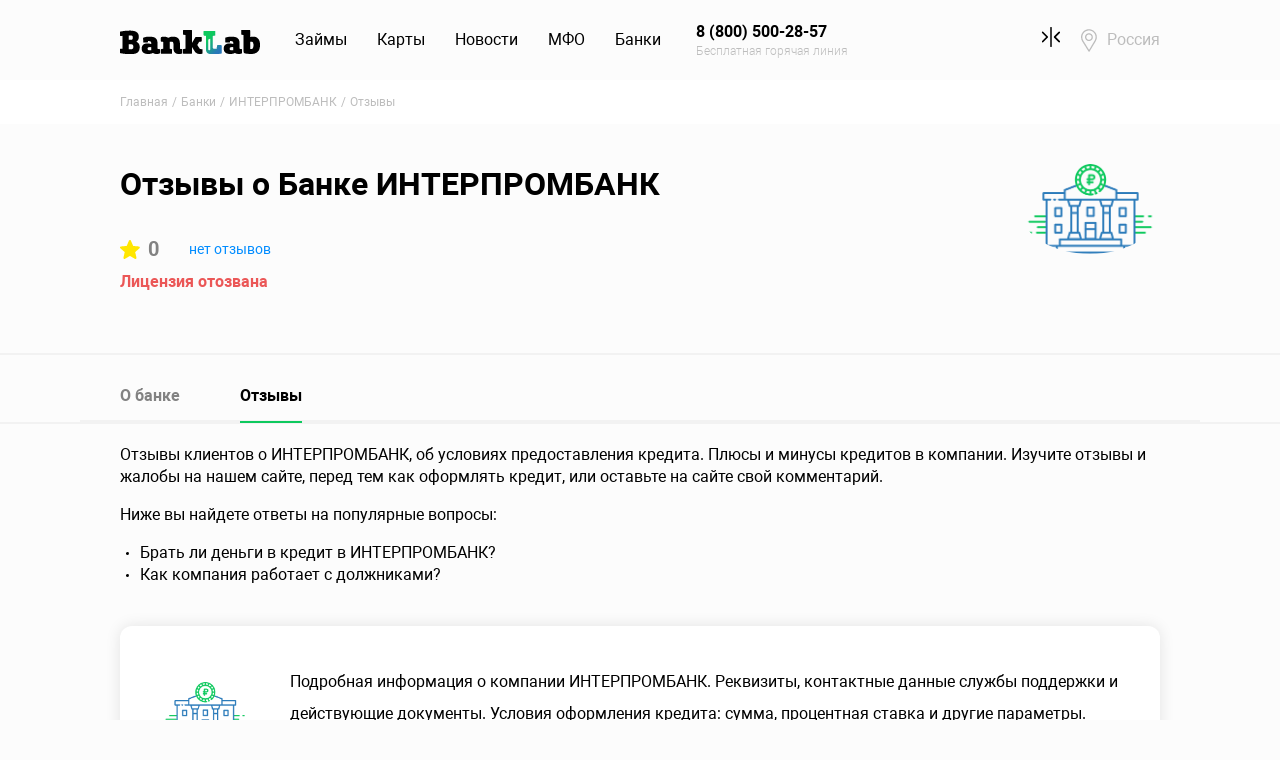

--- FILE ---
content_type: text/html; charset=UTF-8
request_url: https://www.banklab.ru/banks/3266-interprombank/reviews/
body_size: 9200
content:
<!DOCTYPE html><html lang="ru-RU"><head><meta charset="UTF-8"/><meta name="viewport"
content="width=device-width, initial-scale=1, maximum-scale=1, user-scalable=0, shrink-to-fit=no"/><link rel="shortcut icon" href="/favicon.ico" type="image/x-icon"><link rel="icon" href="/favicon.ico" type="image/x-icon"><link rel="apple-touch-icon" href="/apple-touch-icon-precomposed.png"><meta name="mobile-web-app-capable" content="yes"><meta name="apple-mobile-web-app-capable" content="yes"><meta name="msapplication-starturl" content="/"><meta name="yandex-verification" content="242c964a9f7489b1"/><link rel="manifest" href="/manifest.json"/><meta name="csrf-param" content="_siteCsrf"><meta name="csrf-token" content="jp-RLBB1VkZBlPI1lGOU79GsD82BbV9LEzUGVSMSjZHF2MJ6ej4ldgnBi3blKKe7gMh4obAcNjtZdnR4cVnpqQ=="><title>Отзывы о Банке ИНТЕРПРОМБАНК - мнения пользователей и клиентов, отзывы об кредитных картах - Banklab.ru</title><meta name="description" content="Отзывы о работе ИНТЕРПРОМБАНК, оставленные клиентами банка. Отзывы о кредитных картах."><meta property="og:locale" content="ru_RU"><meta property="og:site_name" content="Banklab.ru"><meta property="og:type" content="website"><meta property="og:title" content="Отзывы о Банке ИНТЕРПРОМБАНК - мнения пользователей и клиентов, отзывы об кредитных картах - Banklab.ru"><meta property="og:url" content="https://www.banklab.ru/banks/3266-interprombank/reviews/"><meta name="og:description" content="Отзывы о работе ИНТЕРПРОМБАНК, оставленные клиентами банка. Отзывы о кредитных картах."><meta name="twitter:card" content="summary_large_image"><meta name="twitter:title" content="Отзывы о Банке ИНТЕРПРОМБАНК - мнения пользователей и клиентов, отзывы об кредитных картах - Banklab.ru"><meta name="twitter:site" content="@BankLabRu"><meta name="twitter:creator" content="@BankLabRu"><meta name="twitter:description" content="Отзывы о работе ИНТЕРПРОМБАНК, оставленные клиентами банка. Отзывы о кредитных картах."><link href="https://www.banklab.ru/banks/3266-interprombank/reviews/" rel="canonical"><link href="https://cdn.banklab.ru/assets/css-compress/4efeef05ec2a634ba7f901029d02e33f.css?v=1768729769" rel="stylesheet"><script>var inputmask_8b2a4bfb={"mask":"+7 (999) 999-99-99"};
(function(m,e,t,r,i,k,a){m[i]=m[i]||function(){(m[i].a=m[i].a||[]).push(arguments)};m[i].l=1*new Date();k=e.createElement(t),a=e.getElementsByTagName(t)[0],k.async=1,k.src=r,a.parentNode.insertBefore(k,a)})(window,document,"script","https://mc.yandex.ru/metrika/tag.js","ym");try{ym(31875491,"init",{"webvisor":true,"clickmap":true,"trackLinks":true,"accurateTrackBounce":true,"ecommerce":"dataLayer"});}catch(e){}</script> </head><body><header class="main-header"><nav id="w3" class="navbar navbar-expand-lg navbar"><div class="container"><a class="navbar-brand" href="https://www.banklab.ru/"><img src="https://cdn.banklab.ru/assets/a73c94b5/img/logo.svg" alt="Banklab.ru"></a><button type="button" class="navbar-toggler" data-toggle="collapse" data-target="#w3-collapse" aria-controls="w3-collapse" aria-expanded="false" aria-label="Toggle navigation"><span class="navbar-toggler-icon"></span></button><div id="w3-collapse" class="collapse navbar-collapse"><ul id="w4" class="main-menu nav"><li class="nav-item"><a class="nav-link" href="https://www.banklab.ru/loans/">Займы</a><div id="w5" class="dropdown-menu"><div class="container"><div class="row"><div class="col-lg-3 col-md-6"><a class="dropdown-item" href="https://www.banklab.ru/loans/online/">Займы онлайн</a><a class="dropdown-item" href="https://www.banklab.ru/loans/passport/">Займы по паспорту</a><a class="dropdown-item" href="https://www.banklab.ru/loans/cards/">Займы онлайн на карту</a></div><div class="col-lg-3 col-md-6"><a class="dropdown-item" href="https://www.banklab.ru/loans/cash/">Займ наличными</a><a class="dropdown-item" href="https://www.banklab.ru/loans/express/">Экспресс займы на карту</a><a class="dropdown-item" href="https://www.banklab.ru/loans/payday/">Займы до зарплаты</a></div><div class="col-lg-6 col-12 ml-auto d-none d-lg-block"><div class="main-header__promo" data-link="https://pxl.leads.su/click/332ea642170e15a11981edbdbd981a8c?erid=LjN8JwxrL"><div class="row"><div class="col-5"><img class="w-100" src="https://www.banklab.ru/static/mfo/images/11/81/12/118112257fe16bfd8e80967788f5e418_290x185.png" alt=""> </div><div class="col-7"><div class="font-weight-bold"><strong>Срочный микрозайм - легко!</strong></div> <div class="text-muted mt-2 mb-3"><small>Попробуйте, одобрение 98 %</small></div> <div class="btn btn-primary btn-sm btn-fit">Узнать подробнее</div> </div></div></div></div></div></div></div></li><li class="nav-item"><a class="nav-link" href="https://www.banklab.ru/credit-cards/">Карты</a><div id="w6" class="dropdown-menu"><div class="container"><div class="row"><div class="col-lg-3 col-md-6"><a class="dropdown-item" href="https://www.banklab.ru/credit-cards/online/">Онлайн заявка</a><a class="dropdown-item" href="https://www.banklab.ru/credit-cards/Kreditnaya-karta-180-dnej-bez-procentov/">Кредитная карта 180 дней без процентов</a><a class="dropdown-item" href="https://www.banklab.ru/credit-cards/Kreditnaya-karta-115-dnej-bez-procentov/">Кредитная карта 115 дней без процентов - оформление и условия</a></div><div class="col-lg-3 col-md-6"><a class="dropdown-item" href="https://www.banklab.ru/credit-cards/cash-back/">Кэшбек</a><a class="dropdown-item" href="https://www.banklab.ru/credit-cards/zero-percent/">Кредитная карта без процентов</a><a class="dropdown-item" href="https://www.banklab.ru/credit-cards/low-interest/">Низкие проценты</a></div></div></div></div></li><li class="nav-item"><a class="nav-link" href="https://www.banklab.ru/news/">Новости</a><div id="w7" class="dropdown-menu"><div class="container"><div class="row"><div class="col-lg-3 col-md-6"><a class="dropdown-item" href="https://www.banklab.ru/news/russian-economy/">Экономика России</a><a class="dropdown-item" href="https://www.banklab.ru/news/investment/">Инвестиции</a></div><div class="col-lg-3 col-md-6"><a class="dropdown-item" href="https://www.banklab.ru/news/banks/">Банковские новости</a><a class="dropdown-item" href="https://www.banklab.ru/news/society/">Общество</a></div><div class="col-lg-3 col-md-6"><a class="dropdown-item" href="https://www.banklab.ru/news/business/">Бизнес</a><a class="dropdown-item" href="https://www.banklab.ru/news/credits/">Новости про кредиты</a></div><div class="col-lg-3 col-md-6"><a class="dropdown-item" href="https://www.banklab.ru/news/loans/">Новости про микрозаймы</a><a class="dropdown-item" href="https://www.banklab.ru/news/vneshnyaya-ekonomika/">Внешняя экономика</a></div></div></div></div></li><li class="nav-item"><a class="nav-link" href="https://www.banklab.ru/mfo/">МФО</a><div id="w8" class="dropdown-menu"><div class="container"><div class="row"><div class="col-lg-3 col-md-6"><a class="dropdown-item" href="https://www.banklab.ru/mfo/">МФО России</a><a class="dropdown-item" href="https://www.banklab.ru/mfo/closed/">Закрытые МФО</a></div><div class="col-lg-6 col-12 ml-auto d-none d-lg-block"><div class="main-header__promo" data-link="https://pxl.leads.su/click/332ea642170e15a11981edbdbd981a8c?erid=LjN8JwxrL"><div class="row"><div class="col-5"><img class="w-100" src="https://www.banklab.ru/static/mfo/images/11/81/12/118112257fe16bfd8e80967788f5e418_290x185.png" alt=""> </div><div class="col-7"><div class="font-weight-bold"><strong>Первый займ под 0%</strong></div> <div class="text-muted mt-2 mb-3"><small>Оформление за 6 минут</small></div> <div class="btn btn-primary btn-sm btn-fit">Узнать подробнее</div> </div></div></div></div></div></div></div></li><li class="nav-item"><a class="nav-link" href="https://www.banklab.ru/banks/">Банки</a><div id="w9" class="dropdown-menu"><div class="container"><div class="row"><div class="col-lg-3 col-md-6"><a class="dropdown-item" href="https://www.banklab.ru/banks/">Банки России</a><a class="dropdown-item" href="https://www.banklab.ru/banks/closed/">Закрывшиеся банки</a><a class="dropdown-item" href="https://www.banklab.ru/banks/msk/">Банки Москвы</a></div><div class="col-lg-3 col-md-6"><a class="dropdown-item" href="https://www.banklab.ru/banks/spb/">Банки Санкт-Петербурга</a><a class="dropdown-item" href="https://www.banklab.ru/banks/bic/">Справочник БИК</a><a class="dropdown-item" href="https://www.banklab.ru/banks/swift/">Справочник SWIFT</a></div></div></div></div></li><li class="d-none d-lg-block nav-item"><a class="phone-link nav-link" href="tel:8 (800) 500-28-57"><strong>8 (800) 500-28-57</strong><small>Бесплатная горячая линия</small></a></li><li class="compare-link nav-item"><a class="nav-link" href="/loans/compare/"><span class="icon icon-compare-black"></span><span class="compare-link__badge d-none" data-compare-badge></span></a></li><li class="location nav-item"><a class="nav-link" href="https://www.banklab.ru/cities/">Россия</a></li></ul></div></div></nav><a id="header-phone-link" class="phone-link d-block d-lg-none" href="tel:8 (800) 500-28-57">8 (800) 500-28-57</a></header><main class="main-content"><div class="breadcrumb-section section-light"><div class="container"><nav aria-label="breadcrumb"><ol id="w10" class="breadcrumb breadcrumb"><li class="breadcrumb-item"><a href="/">Главная</a></li><li class="breadcrumb-item"><a href="https://www.banklab.ru/banks/">Банки</a></li><li class="breadcrumb-item"><a href="https://www.banklab.ru/banks/3266-interprombank/">ИНТЕРПРОМБАНК</a></li><li class="breadcrumb-item active" aria-current="page">Отзывы</li></ol></nav><script type="application/ld+json">{"@context":"https://schema.org","@type":"BreadcrumbList","itemListElement":[{"@type":"ListItem","position":1,"item":{"name":"Банки","@id":"https://www.banklab.ru/banks/"}},{"@type":"ListItem","position":2,"item":{"name":"ИНТЕРПРОМБАНК","@id":"https://www.banklab.ru/banks/3266-interprombank/"}},{"@type":"ListItem","position":3,"item":{"name":"Отзывы"}}]}</script> </div></div><div id="w0"></div><header class="hero"><div class="container"><div class="row"><div class="col-md-10 d-flex flex-wrap"><h1 class="main-heading hero__heading">Отзывы о Банке ИНТЕРПРОМБАНК</h1><div class="d-block d-md-none mr-4"><img class="lazyload hero__img" src="https://cdn.banklab.ru/assets/23a92171/img/mfo/empty_290x185.png" alt="" data-src="https://cdn.banklab.ru/assets/23a92171/img/mfo/empty_290x185.png"> </div><div class="hero__rating"><div class="hero-rating "><span class="icon icon-star-fill mr-2"></span>0</div><a class="link-font-sm" href="https://www.banklab.ru/banks/3266-interprombank/reviews/">нет отзывов</a></div> </div><div class="col-md-2 d-none d-md-block"><img class="lazyload hero__img" src="https://cdn.banklab.ru/assets/23a92171/img/mfo/empty_290x185.png" alt="" data-src="https://cdn.banklab.ru/assets/23a92171/img/mfo/empty_290x185.png"> </div></div><div class="row"><div class="col-12 mt-2"><strong class="text-danger">
Лицензия отозвана </strong></div></div></div></header><section class="section section-overflow mfo"><div class="container"><div class="tabs tabs_wide-line"><div class="tabs-control tabs-control--horizontal"><div class="tabs-control-inner"><ul id="w1" class="tabs-nav nav nav-tabs nav" role="tablist"><li class="nav-item"><a class="nav-link" href="https://www.banklab.ru/banks/3266-interprombank/">О банке</a></li><li class="nav-item"><a class="nav-link active" href="#w1-tab3" data-toggle="tab" role="tab" aria-controls="w1-tab3" aria-selected="true">Отзывы</a></li></ul></div></div><div class="tab-content"><div id="w1-tab3" class="tab-pane active"><p>
Отзывы клиентов о ИНТЕРПРОМБАНК, об условиях предоставления кредита. Плюсы и минусы кредитов в компании.
Изучите отзывы и жалобы на нашем сайте, перед тем как оформлять кредит, или оставьте на сайте свой комментарий.
</p><p>
Ниже вы найдете ответы на популярные вопросы:
</p><ul><li>Брать ли деньги в кредит в ИНТЕРПРОМБАНК?</li><li>Как компания работает с должниками?</li></ul><div class="card company-card"><div class="company-card__info"><img src="https://cdn.banklab.ru/assets/23a92171/img/mfo/empty_290x185.png" alt=""> <p>
Подробная информация о компании ИНТЕРПРОМБАНК. Реквизиты, контактные данные службы поддержки и
действующие документы. Условия оформления кредита: сумма, процентная ставка и другие параметры.
Преимущества и возможные причины отказа.
Как быстро оформить кредит на сайте – подробная инструкция.
</p></div><div class="company-card__actions"></div></div><div class="row justify-content-center"><div class="col-lg-9 col-md-11"><h2 class="heading">Нет отзывов</h2><div class="mt-5"><h2 class="heading" id="add-comment-title">
Добавить отзыв о ИНТЕРПРОМБАНК </h2><form id="add-comment" action="/banks/3266-interprombank/reviews/" method="post"><input type="hidden" name="_siteCsrf" value="jp-RLBB1VkZBlPI1lGOU79GsD82BbV9LEzUGVSMSjZHF2MJ6ej4ldgnBi3blKKe7gMh4obAcNjtZdnR4cVnpqQ=="><div class="form-group field-message required"><textarea id="message" class="form-control" name="message" placeholder="Напишите ваш отзыв здесь" aria-required="true"></textarea><div class="help-block"></div></div><div class="form-group field-plus"><textarea id="plus" class="form-control _sm" name="plus" placeholder="Что понравилось"></textarea><div class="help-block"></div></div><div class="form-group field-minus"><textarea id="minus" class="form-control _sm" name="minus" placeholder="Что не понравилось"></textarea><div class="help-block"></div></div><div class="row d-flex mb-4"><div class="col-3 align-self-center"><div class="mb-0 field-rating required"><input type="text" id="rating" class="form-control rating-loading" name="rating" aria-required="true"><div class="help-block"></div></div> </div><div class="col-9"><div class="mb-0 field-name required"><input type="text" id="name" class="form-control" name="name" value="Анонимно" placeholder="Имя" aria-required="true"><div class="help-block"></div></div> </div></div><div class="row mb-4"><div class="col-md-5 mr-auto mb-4 mb-sm-0"><div class="form-group field-verifycode required"><input type="hidden" id="verifycode" class="form-control" name="verifyCode" aria-required="true"><div id="verifycode-recaptcha-add-comment" class="g-recaptcha" data-sitekey="6LdOWaEqAAAAAH1fo_54t5DtsUuwBICGfhAA0Ewx" data-input-id="verifycode" data-form-id="add-comment"></div><div class="help-block"></div></div> </div><div class="col-md-3 col-6"></div><div class="col-md-3 col-6"><button type="submit" class="btn btn-wide">Отправить</button> </div></div></form></div></div></div></div></div> </div></div></section><section class="section"><div class="container"><h2 class="heading">Займы на карту онлайн</h2><div class="swiper similar-organizations__slider" data-free><div class="swiper-wrapper"><div class="swiper-slide"><div class="card similar-organizations-card"><div class="similar-organizations-card__info"><div class="similar-organizations-card__name"><a href="https://www.banklab.ru/mfo/6630/">ДоброЗайм</a> <div class="hero-rating"><span class="icon icon-star-fill mr-2"></span>
5 </div></div><img class="lazyload similar-organizations-card__logo" src="https://www.banklab.ru/static/mfo/images/11/81/12/118112257fe16bfd8e80967788f5e418_290x185.png" alt="" data-src="https://www.banklab.ru/static/mfo/images/11/81/12/118112257fe16bfd8e80967788f5e418_290x185.png"> </div><div class="similar-organizations-card__param"><span class="similar-organizations-card__label">Сумма</span><span class="similar-organizations-card__value">до 100 000 руб.</span></div><div class="similar-organizations-card__param"><span class="similar-organizations-card__label">Ставка</span><span class="similar-organizations-card__value">от 0%</span></div><div class="similar-organizations-card__param"><span class="similar-organizations-card__label">Срок</span><span class="similar-organizations-card__value">от 4 до 168 дней</span></div><a class="btn btn-fit" href="https://pxl.leads.su/click/332ea642170e15a11981edbdbd981a8c?erid=LjN8JwxrL" target="_blank">Оформить</a></div></div><div class="swiper-slide"><div class="card similar-organizations-card"><div class="similar-organizations-card__info"><div class="similar-organizations-card__name"><a href="https://www.banklab.ru/mfo/4088-zaymer/">Займер</a> <div class="hero-rating"><span class="icon icon-star-fill mr-2"></span>
5 </div></div><img class="lazyload similar-organizations-card__logo" src="https://www.banklab.ru/static/mfo/images/80/83/a8/8083a8c25a9b69a60260deb5533816d0_290x185.png" alt="Логотип Займер" data-src="https://www.banklab.ru/static/mfo/images/80/83/a8/8083a8c25a9b69a60260deb5533816d0_290x185.png"> </div><div class="similar-organizations-card__param"><span class="similar-organizations-card__label">Сумма</span><span class="similar-organizations-card__value">до 30 000 руб.</span></div><div class="similar-organizations-card__param"><span class="similar-organizations-card__label">Ставка</span><span class="similar-organizations-card__value">от 0.8%</span></div><div class="similar-organizations-card__param"><span class="similar-organizations-card__label">Срок</span><span class="similar-organizations-card__value">от 7 до 30 дней</span></div><a class="btn btn-fit" href="https://www.banklab.ru/loans/online/" target="_blank">Оформить</a></div></div> </div></div></div></section><section class="section section-dark rating-section"><div class="container"><div class="row justify-content-center"><div class="col-xl-7 col-lg-8 col-md-10"><div class="card rating-card"><div class="row justify-content-center justify-content-md-between align-items-md-center"><div class="col-md-7 text-center text-md-left"><p><strong>
Информация была полезна? </strong></p><span class="text-muted">246 оценок, среднее: 4.5 из 5</span></div><div class="col-md-auto mt-3 mt-md-0 d-flex d-md-block justify-content-center"><input type="text" id="w2" class="rating-loading" name="rating"> </div></div></div></div></div></div></section></main><footer class="main-footer"><div class="container"><div class="main-footer__navbar"><div class="row align-items-end"><div class="col-lg-10 d-flex align-items-md-start align-items-lg-end flex-column flex-md-row"><div class="main-footer__logo"><img src="https://cdn.banklab.ru/assets/a73c94b5/img/logo-white.svg" alt="Banklab.ru"> </div><nav class="main-footer__menu"><ul id="w11" class="footer-menu nav"><li class="nav-item"><a class="nav-link" href="https://www.banklab.ru/about/">О нас</a></li><li class="nav-item"><a class="nav-link" href="https://www.banklab.ru/sitemap/">Карта сайта</a></li></ul> </nav></div><div class="col-lg-2 d-none d-lg-block"><ul id="w12" class="main-footer__social social nav"><li class="nav-item"><a class="social__link social__link_vk nav-link" href="https://vk.com/banklabru" target="_blank">VK</a></li><li class="nav-item"><a class="social__link social__link_zen nav-link" href="https://zen.yandex.ru/id/5e932719790c262edeb3403c" target="_blank">Яндекс Дзен</a></li></ul> </div></div></div><hr class="main-footer__line"><div class="main-footer__body"><div class="row align-items-center"><div class="col-lg-8"><div class="main-footer__phone phone-footer"><div class="phone-footer__link"><small>Бесплатная горячая линия</small><a class="link-accent" href="tel:8 (800) 500-28-57">8 (800) 500-28-57</a> </div><div class="phone-footer__link"><small>Для клиентов Москвы и МО</small><a class="link-accent text-muted" href="tel:8 (495) 323-86-68">8 (495) 323-86-68</a> </div><div class="phone-footer__call"><button type="button" class="btn btn-link" data-toggle="modal" data-target="#order-call-modal">Заказать звонок</button> </div></div></div><div class="col-12 d-block d-lg-none"><hr class="main-footer__line"></div><div class="col-lg-4"><ul id="w13" class="main-footer__recommends nav"><li class="nav-item"><a class="trustpilot nav-link" href="/">Trustpilot</a></li><li class="nav-item"><a class="flamp nav-link" href="/">Flamp</a></li></ul> </div></div></div><hr class="main-footer__line"><div class="main-footer__cookie"><div class="row align-items-center"><div class="col-12 d-block d-lg-none"><ul id="w14" class="main-footer__social social nav"><li class="nav-item"><a class="social__link social__link_vk nav-link" href="https://vk.com/banklabru" target="_blank">VK</a></li><li class="nav-item"><a class="social__link social__link_zen nav-link" href="https://zen.yandex.ru/id/5e932719790c262edeb3403c" target="_blank">Яндекс Дзен</a></li></ul> </div><div class="col-lg-5 mb-5 mb-lg-0"><p><strong>Мы – оператор персональных данных</strong></p><p>Зарегистрированы в Роскомнадзоре и соблюдаем все требования по хранению и обработке персональных
данных</p><p><strong>регистрационный номер 66-19-006162</strong></p></div><div class="col-lg-7"><p class="cookie">
ООО «Банклаб» использует файлы cookie для повышения удобства пользователей и обеспечения
должного уровня работоспособности сайта и сервисов. Cookie называются небольшие файлы,
содержащие информацию о настройках и предыдущих посещениях веб-сайта. Если вы не хотите
использовать файлы cookie, то можете изменить настройки браузера.
<a href="https://www.banklab.ru/terms/" target="_blank">Условия использования.</a> </p></div></div></div><hr class="main-footer__line"><div class="main-footer__bottom m-10 mt m-x2"><div class="row align-items-center"><div class="col-lg-7"><ul id="w15" class="main-footer__links nav"><li class="nav-item"><a class="nav-link" href="https://www.banklab.ru/privacy-policy/">Политика конфиденциальности</a></li><li class="nav-item"><a class="nav-link" href="https://www.banklab.ru/terms/">Отказ от ответственности</a></li><li class="nav-item"><a class="nav-link" href="https://www.banklab.ru/terms/">Соглашение</a></li></ul> </div><div class="col-12 d-block d-lg-none"><hr class="main-footer__line"></div><div class="col-lg-5"><p class="copyright">
© 2026 ООО «Банклаб», ИНН 6671087219, ОГРН 1186658048972, 123056, г. Москва, Большая
Грузинская 61 стр 2, этаж 4
<br>
При использовании материалов сайта гиперссылка на сайт www.banklab.ru обязательна.
</p></div></div></div></footer><div id="order-call-modal" class="fade modal" role="dialog" tabindex="-1" aria-hidden="true"><div class="modal-dialog" role="document"><div class="modal-content"><div class="modal-header"><button type="button" class="close" data-dismiss="modal"><span aria-hidden="true">&times;</span></button></div><div class="modal-body"><form id="w16" class="form-vertical kv-form-bs4" action="/banks/3266-interprombank/reviews/" method="post" enctype="multipart/form-data"><input type="hidden" name="_siteCsrf" value="jp-RLBB1VkZBlPI1lGOU79GsD82BbV9LEzUGVSMSjZHF2MJ6ej4ldgnBi3blKKe7gMh4obAcNjtZdnR4cVnpqQ=="><div class="form-group"><input type="text" class="form-control" name="name" value="" placeholder="Введите ваше имя"> <div class="help-block invalid-feedback"></div></div><div class="form-group"><input type="text" id="w17" class="form-control" name="phone" placeholder="Введите ваш номер телефона" data-plugin-inputmask="inputmask_8b2a4bfb"> <div class="help-block invalid-feedback"></div></div><div class="form-group"><input type="checkbox" id="agreeCheck1" name="agree" value="1" style="-webkit-appearance: auto;appearance: auto;"> <label class="form-check-label" for="agreeCheck1" style="padding: 0">Я даю свое согласие на
обработку <a href="https://www.banklab.ru/privacy-policy/" target="_blank">персональных данных</a> </label></div><div class="form-btn-wrapper"><button type="button" class="btn btn-accent btn-fit" data-dismiss="modal">Отмена</button> <button type="submit" class="btn btn-fit">Отправить</button></div></form></div></div></div></div><noscript><div><img src="//mc.yandex.ru/watch/31875491" alt="" style="position:absolute; left:-9999px"></div></noscript><script type="application/ld+json">{"@context":"https://schema.org","@type":"Product","image":"https://cdn.banklab.ru/assets/a73c94b5/img/logo.svg","name":"Отзывы о Банке ИНТЕРПРОМБАНК - мнения пользователей и клиентов, отзывы об кредитных картах - Banklab.ru","brand":"Banklab.ru","aggregateRating":{"@type":"AggregateRating","ratingValue":4.5,"reviewCount":246}}</script><script src="https://www.banklab.ru/pwa/init.js" async></script><script src="//www.google.com/recaptcha/api.js?hl=ru&amp;render=explicit&amp;onload=recaptchaOnloadCallback" async defer></script><script src="https://cdn.banklab.ru/assets/js-compress/bb5ebdbf6c4f231fdee858fb8711c325.js?v=1768729769"></script><script>function recaptchaOnloadCallback(){"use strict";jQuery(".g-recaptcha").each(function(){const reCaptcha=jQuery(this);if(reCaptcha.data("recaptcha-client-id")===undefined){const recaptchaClientId=grecaptcha.render(reCaptcha.attr("id"),{"callback":function(response){if(reCaptcha.data("form-id")!==""){jQuery("#"+reCaptcha.data("input-id"),"#"+reCaptcha.data("form-id")).val(response).trigger("change");}else{jQuery("#"+reCaptcha.data("input-id")).val(response).trigger("change");}
if(reCaptcha.attr("data-callback")){eval("("+reCaptcha.attr("data-callback")+")(response)");}},"expired-callback":function(){if(reCaptcha.data("form-id")!==""){jQuery("#"+reCaptcha.data("input-id"),"#"+reCaptcha.data("form-id")).val("");}else{jQuery("#"+reCaptcha.data("input-id")).val("");}
if(reCaptcha.attr("data-expired-callback")){eval("("+reCaptcha.attr("data-expired-callback")+")()");}},});reCaptcha.data("recaptcha-client-id",recaptchaClientId);}});}</script><script>jQuery(function ($) {
jQuery('#rating').rating({"language":"ru","step":1,"filledStar":"<span class=\"icon icon-lg icon-star-fill\"></span>","emptyStar":"<span class=\"icon icon-lg icon-star-empty\"></span>","showClear":false,"showCaption":false,"animate":false});
jQuery('#add-comment').yiiActiveForm([{"id":"message","name":"message","container":".field-message","input":"#message","validate":function(attribute,value,messages,deferred,$form){value=yii.validation.trim($form,attribute,{"skipOnArray":true,"skipOnEmpty":true,"chars":false},value);yii.validation.required(value,messages,{"message":"Необходимо заполнить «Сообщение»."});yii.validation.string(value,messages,{"message":"Значение «Сообщение» должно быть строкой.","max":10240,"tooLong":"Значение «Сообщение» должно содержать максимум 10 240 символов.","skipOnEmpty":1});}},{"id":"plus","name":"plus","container":".field-plus","input":"#plus","validate":function(attribute,value,messages,deferred,$form){value=yii.validation.trim($form,attribute,{"skipOnArray":true,"skipOnEmpty":true,"chars":false},value);yii.validation.string(value,messages,{"message":"Значение «Plus» должно быть строкой.","max":10240,"tooLong":"Значение «Plus» должно содержать максимум 10 240 символов.","skipOnEmpty":1});}},{"id":"minus","name":"minus","container":".field-minus","input":"#minus","validate":function(attribute,value,messages,deferred,$form){value=yii.validation.trim($form,attribute,{"skipOnArray":true,"skipOnEmpty":true,"chars":false},value);yii.validation.string(value,messages,{"message":"Значение «Minus» должно быть строкой.","max":10240,"tooLong":"Значение «Minus» должно содержать максимум 10 240 символов.","skipOnEmpty":1});}},{"id":"rating","name":"rating","container":".field-rating","input":"#rating","validate":function(attribute,value,messages,deferred,$form){yii.validation.required(value,messages,{"message":"Необходимо заполнить «Рейтинг»."});yii.validation.range(value,messages,{"range":["1","2","3","4","5"],"not":false,"message":"Значение «Рейтинг» неверно.","skipOnEmpty":1});}},{"id":"name","name":"name","container":".field-name","input":"#name","validate":function(attribute,value,messages,deferred,$form){value=yii.validation.trim($form,attribute,{"skipOnArray":true,"skipOnEmpty":true,"chars":false},value);yii.validation.required(value,messages,{"message":"Необходимо заполнить «Имя»."});yii.validation.string(value,messages,{"message":"Значение «Имя» должно быть строкой.","max":255,"tooLong":"Значение «Имя» должно содержать максимум 255 символов.","skipOnEmpty":1});}},{"id":"verifycode","name":"verifyCode","container":".field-verifycode","input":"#verifycode","validate":function(attribute,value,messages,deferred,$form){yii.validation.required(value,messages,{"message":"Необходимо заполнить «Капча»."});if(!value){messages.push("Please confirm that you are not a bot.");}}}],[]);
jQuery('#w1').tab();
jQuery('#w2').rating({"language":"ru","step":1,"filledStar":"<span class=\"icon icon-lg icon-star-fill\"></span>","emptyStar":"<span class=\"icon icon-lg icon-star-empty\"></span>","showClear":false,"showCaption":false,"animate":false});
var $el=jQuery("#w16 .kv-hint-special");if($el.length){$el.each(function(){$(this).activeFieldHint()});}kvBs4InitForm();
jQuery("#w17").inputmask(inputmask_8b2a4bfb);
jQuery('#w16').yiiActiveForm([],[]);
jQuery('#order-call-modal').modal({"show":false});
ym(31875491,"getClientID",function(clientID){var links=Array.from(document.getElementsByTagName("a"));for(var key in links){var a=links[key];a.href=a.href.replace("{clclid}",clientID);}
$("button[data-link]").each(function(index){$(this).attr("data-link",$(this).data("link").replace("{clclid}",clientID));});});
(function(i,s,o,g,r,a,m){i['GoogleAnalyticsObject']=r;i[r]=i[r]||function(){(i[r].q=i[r].q||[]).push(arguments)},i[r].l=1*new Date();a=s.createElement(o),m=s.getElementsByTagName(o)[0];a.async=1;a.src=g;m.parentNode.insertBefore(a,m)})(window,document,'script','//www.google-analytics.com/analytics.js','ga');
ga("create","UA-66142947-1","auto");
ga("send","pageview");
});</script></body></html>

--- FILE ---
content_type: text/html; charset=utf-8
request_url: https://www.google.com/recaptcha/api2/anchor?ar=1&k=6LdOWaEqAAAAAH1fo_54t5DtsUuwBICGfhAA0Ewx&co=aHR0cHM6Ly93d3cuYmFua2xhYi5ydTo0NDM.&hl=ru&v=PoyoqOPhxBO7pBk68S4YbpHZ&size=normal&anchor-ms=20000&execute-ms=30000&cb=9gc9gpou8byc
body_size: 49517
content:
<!DOCTYPE HTML><html dir="ltr" lang="ru"><head><meta http-equiv="Content-Type" content="text/html; charset=UTF-8">
<meta http-equiv="X-UA-Compatible" content="IE=edge">
<title>reCAPTCHA</title>
<style type="text/css">
/* cyrillic-ext */
@font-face {
  font-family: 'Roboto';
  font-style: normal;
  font-weight: 400;
  font-stretch: 100%;
  src: url(//fonts.gstatic.com/s/roboto/v48/KFO7CnqEu92Fr1ME7kSn66aGLdTylUAMa3GUBHMdazTgWw.woff2) format('woff2');
  unicode-range: U+0460-052F, U+1C80-1C8A, U+20B4, U+2DE0-2DFF, U+A640-A69F, U+FE2E-FE2F;
}
/* cyrillic */
@font-face {
  font-family: 'Roboto';
  font-style: normal;
  font-weight: 400;
  font-stretch: 100%;
  src: url(//fonts.gstatic.com/s/roboto/v48/KFO7CnqEu92Fr1ME7kSn66aGLdTylUAMa3iUBHMdazTgWw.woff2) format('woff2');
  unicode-range: U+0301, U+0400-045F, U+0490-0491, U+04B0-04B1, U+2116;
}
/* greek-ext */
@font-face {
  font-family: 'Roboto';
  font-style: normal;
  font-weight: 400;
  font-stretch: 100%;
  src: url(//fonts.gstatic.com/s/roboto/v48/KFO7CnqEu92Fr1ME7kSn66aGLdTylUAMa3CUBHMdazTgWw.woff2) format('woff2');
  unicode-range: U+1F00-1FFF;
}
/* greek */
@font-face {
  font-family: 'Roboto';
  font-style: normal;
  font-weight: 400;
  font-stretch: 100%;
  src: url(//fonts.gstatic.com/s/roboto/v48/KFO7CnqEu92Fr1ME7kSn66aGLdTylUAMa3-UBHMdazTgWw.woff2) format('woff2');
  unicode-range: U+0370-0377, U+037A-037F, U+0384-038A, U+038C, U+038E-03A1, U+03A3-03FF;
}
/* math */
@font-face {
  font-family: 'Roboto';
  font-style: normal;
  font-weight: 400;
  font-stretch: 100%;
  src: url(//fonts.gstatic.com/s/roboto/v48/KFO7CnqEu92Fr1ME7kSn66aGLdTylUAMawCUBHMdazTgWw.woff2) format('woff2');
  unicode-range: U+0302-0303, U+0305, U+0307-0308, U+0310, U+0312, U+0315, U+031A, U+0326-0327, U+032C, U+032F-0330, U+0332-0333, U+0338, U+033A, U+0346, U+034D, U+0391-03A1, U+03A3-03A9, U+03B1-03C9, U+03D1, U+03D5-03D6, U+03F0-03F1, U+03F4-03F5, U+2016-2017, U+2034-2038, U+203C, U+2040, U+2043, U+2047, U+2050, U+2057, U+205F, U+2070-2071, U+2074-208E, U+2090-209C, U+20D0-20DC, U+20E1, U+20E5-20EF, U+2100-2112, U+2114-2115, U+2117-2121, U+2123-214F, U+2190, U+2192, U+2194-21AE, U+21B0-21E5, U+21F1-21F2, U+21F4-2211, U+2213-2214, U+2216-22FF, U+2308-230B, U+2310, U+2319, U+231C-2321, U+2336-237A, U+237C, U+2395, U+239B-23B7, U+23D0, U+23DC-23E1, U+2474-2475, U+25AF, U+25B3, U+25B7, U+25BD, U+25C1, U+25CA, U+25CC, U+25FB, U+266D-266F, U+27C0-27FF, U+2900-2AFF, U+2B0E-2B11, U+2B30-2B4C, U+2BFE, U+3030, U+FF5B, U+FF5D, U+1D400-1D7FF, U+1EE00-1EEFF;
}
/* symbols */
@font-face {
  font-family: 'Roboto';
  font-style: normal;
  font-weight: 400;
  font-stretch: 100%;
  src: url(//fonts.gstatic.com/s/roboto/v48/KFO7CnqEu92Fr1ME7kSn66aGLdTylUAMaxKUBHMdazTgWw.woff2) format('woff2');
  unicode-range: U+0001-000C, U+000E-001F, U+007F-009F, U+20DD-20E0, U+20E2-20E4, U+2150-218F, U+2190, U+2192, U+2194-2199, U+21AF, U+21E6-21F0, U+21F3, U+2218-2219, U+2299, U+22C4-22C6, U+2300-243F, U+2440-244A, U+2460-24FF, U+25A0-27BF, U+2800-28FF, U+2921-2922, U+2981, U+29BF, U+29EB, U+2B00-2BFF, U+4DC0-4DFF, U+FFF9-FFFB, U+10140-1018E, U+10190-1019C, U+101A0, U+101D0-101FD, U+102E0-102FB, U+10E60-10E7E, U+1D2C0-1D2D3, U+1D2E0-1D37F, U+1F000-1F0FF, U+1F100-1F1AD, U+1F1E6-1F1FF, U+1F30D-1F30F, U+1F315, U+1F31C, U+1F31E, U+1F320-1F32C, U+1F336, U+1F378, U+1F37D, U+1F382, U+1F393-1F39F, U+1F3A7-1F3A8, U+1F3AC-1F3AF, U+1F3C2, U+1F3C4-1F3C6, U+1F3CA-1F3CE, U+1F3D4-1F3E0, U+1F3ED, U+1F3F1-1F3F3, U+1F3F5-1F3F7, U+1F408, U+1F415, U+1F41F, U+1F426, U+1F43F, U+1F441-1F442, U+1F444, U+1F446-1F449, U+1F44C-1F44E, U+1F453, U+1F46A, U+1F47D, U+1F4A3, U+1F4B0, U+1F4B3, U+1F4B9, U+1F4BB, U+1F4BF, U+1F4C8-1F4CB, U+1F4D6, U+1F4DA, U+1F4DF, U+1F4E3-1F4E6, U+1F4EA-1F4ED, U+1F4F7, U+1F4F9-1F4FB, U+1F4FD-1F4FE, U+1F503, U+1F507-1F50B, U+1F50D, U+1F512-1F513, U+1F53E-1F54A, U+1F54F-1F5FA, U+1F610, U+1F650-1F67F, U+1F687, U+1F68D, U+1F691, U+1F694, U+1F698, U+1F6AD, U+1F6B2, U+1F6B9-1F6BA, U+1F6BC, U+1F6C6-1F6CF, U+1F6D3-1F6D7, U+1F6E0-1F6EA, U+1F6F0-1F6F3, U+1F6F7-1F6FC, U+1F700-1F7FF, U+1F800-1F80B, U+1F810-1F847, U+1F850-1F859, U+1F860-1F887, U+1F890-1F8AD, U+1F8B0-1F8BB, U+1F8C0-1F8C1, U+1F900-1F90B, U+1F93B, U+1F946, U+1F984, U+1F996, U+1F9E9, U+1FA00-1FA6F, U+1FA70-1FA7C, U+1FA80-1FA89, U+1FA8F-1FAC6, U+1FACE-1FADC, U+1FADF-1FAE9, U+1FAF0-1FAF8, U+1FB00-1FBFF;
}
/* vietnamese */
@font-face {
  font-family: 'Roboto';
  font-style: normal;
  font-weight: 400;
  font-stretch: 100%;
  src: url(//fonts.gstatic.com/s/roboto/v48/KFO7CnqEu92Fr1ME7kSn66aGLdTylUAMa3OUBHMdazTgWw.woff2) format('woff2');
  unicode-range: U+0102-0103, U+0110-0111, U+0128-0129, U+0168-0169, U+01A0-01A1, U+01AF-01B0, U+0300-0301, U+0303-0304, U+0308-0309, U+0323, U+0329, U+1EA0-1EF9, U+20AB;
}
/* latin-ext */
@font-face {
  font-family: 'Roboto';
  font-style: normal;
  font-weight: 400;
  font-stretch: 100%;
  src: url(//fonts.gstatic.com/s/roboto/v48/KFO7CnqEu92Fr1ME7kSn66aGLdTylUAMa3KUBHMdazTgWw.woff2) format('woff2');
  unicode-range: U+0100-02BA, U+02BD-02C5, U+02C7-02CC, U+02CE-02D7, U+02DD-02FF, U+0304, U+0308, U+0329, U+1D00-1DBF, U+1E00-1E9F, U+1EF2-1EFF, U+2020, U+20A0-20AB, U+20AD-20C0, U+2113, U+2C60-2C7F, U+A720-A7FF;
}
/* latin */
@font-face {
  font-family: 'Roboto';
  font-style: normal;
  font-weight: 400;
  font-stretch: 100%;
  src: url(//fonts.gstatic.com/s/roboto/v48/KFO7CnqEu92Fr1ME7kSn66aGLdTylUAMa3yUBHMdazQ.woff2) format('woff2');
  unicode-range: U+0000-00FF, U+0131, U+0152-0153, U+02BB-02BC, U+02C6, U+02DA, U+02DC, U+0304, U+0308, U+0329, U+2000-206F, U+20AC, U+2122, U+2191, U+2193, U+2212, U+2215, U+FEFF, U+FFFD;
}
/* cyrillic-ext */
@font-face {
  font-family: 'Roboto';
  font-style: normal;
  font-weight: 500;
  font-stretch: 100%;
  src: url(//fonts.gstatic.com/s/roboto/v48/KFO7CnqEu92Fr1ME7kSn66aGLdTylUAMa3GUBHMdazTgWw.woff2) format('woff2');
  unicode-range: U+0460-052F, U+1C80-1C8A, U+20B4, U+2DE0-2DFF, U+A640-A69F, U+FE2E-FE2F;
}
/* cyrillic */
@font-face {
  font-family: 'Roboto';
  font-style: normal;
  font-weight: 500;
  font-stretch: 100%;
  src: url(//fonts.gstatic.com/s/roboto/v48/KFO7CnqEu92Fr1ME7kSn66aGLdTylUAMa3iUBHMdazTgWw.woff2) format('woff2');
  unicode-range: U+0301, U+0400-045F, U+0490-0491, U+04B0-04B1, U+2116;
}
/* greek-ext */
@font-face {
  font-family: 'Roboto';
  font-style: normal;
  font-weight: 500;
  font-stretch: 100%;
  src: url(//fonts.gstatic.com/s/roboto/v48/KFO7CnqEu92Fr1ME7kSn66aGLdTylUAMa3CUBHMdazTgWw.woff2) format('woff2');
  unicode-range: U+1F00-1FFF;
}
/* greek */
@font-face {
  font-family: 'Roboto';
  font-style: normal;
  font-weight: 500;
  font-stretch: 100%;
  src: url(//fonts.gstatic.com/s/roboto/v48/KFO7CnqEu92Fr1ME7kSn66aGLdTylUAMa3-UBHMdazTgWw.woff2) format('woff2');
  unicode-range: U+0370-0377, U+037A-037F, U+0384-038A, U+038C, U+038E-03A1, U+03A3-03FF;
}
/* math */
@font-face {
  font-family: 'Roboto';
  font-style: normal;
  font-weight: 500;
  font-stretch: 100%;
  src: url(//fonts.gstatic.com/s/roboto/v48/KFO7CnqEu92Fr1ME7kSn66aGLdTylUAMawCUBHMdazTgWw.woff2) format('woff2');
  unicode-range: U+0302-0303, U+0305, U+0307-0308, U+0310, U+0312, U+0315, U+031A, U+0326-0327, U+032C, U+032F-0330, U+0332-0333, U+0338, U+033A, U+0346, U+034D, U+0391-03A1, U+03A3-03A9, U+03B1-03C9, U+03D1, U+03D5-03D6, U+03F0-03F1, U+03F4-03F5, U+2016-2017, U+2034-2038, U+203C, U+2040, U+2043, U+2047, U+2050, U+2057, U+205F, U+2070-2071, U+2074-208E, U+2090-209C, U+20D0-20DC, U+20E1, U+20E5-20EF, U+2100-2112, U+2114-2115, U+2117-2121, U+2123-214F, U+2190, U+2192, U+2194-21AE, U+21B0-21E5, U+21F1-21F2, U+21F4-2211, U+2213-2214, U+2216-22FF, U+2308-230B, U+2310, U+2319, U+231C-2321, U+2336-237A, U+237C, U+2395, U+239B-23B7, U+23D0, U+23DC-23E1, U+2474-2475, U+25AF, U+25B3, U+25B7, U+25BD, U+25C1, U+25CA, U+25CC, U+25FB, U+266D-266F, U+27C0-27FF, U+2900-2AFF, U+2B0E-2B11, U+2B30-2B4C, U+2BFE, U+3030, U+FF5B, U+FF5D, U+1D400-1D7FF, U+1EE00-1EEFF;
}
/* symbols */
@font-face {
  font-family: 'Roboto';
  font-style: normal;
  font-weight: 500;
  font-stretch: 100%;
  src: url(//fonts.gstatic.com/s/roboto/v48/KFO7CnqEu92Fr1ME7kSn66aGLdTylUAMaxKUBHMdazTgWw.woff2) format('woff2');
  unicode-range: U+0001-000C, U+000E-001F, U+007F-009F, U+20DD-20E0, U+20E2-20E4, U+2150-218F, U+2190, U+2192, U+2194-2199, U+21AF, U+21E6-21F0, U+21F3, U+2218-2219, U+2299, U+22C4-22C6, U+2300-243F, U+2440-244A, U+2460-24FF, U+25A0-27BF, U+2800-28FF, U+2921-2922, U+2981, U+29BF, U+29EB, U+2B00-2BFF, U+4DC0-4DFF, U+FFF9-FFFB, U+10140-1018E, U+10190-1019C, U+101A0, U+101D0-101FD, U+102E0-102FB, U+10E60-10E7E, U+1D2C0-1D2D3, U+1D2E0-1D37F, U+1F000-1F0FF, U+1F100-1F1AD, U+1F1E6-1F1FF, U+1F30D-1F30F, U+1F315, U+1F31C, U+1F31E, U+1F320-1F32C, U+1F336, U+1F378, U+1F37D, U+1F382, U+1F393-1F39F, U+1F3A7-1F3A8, U+1F3AC-1F3AF, U+1F3C2, U+1F3C4-1F3C6, U+1F3CA-1F3CE, U+1F3D4-1F3E0, U+1F3ED, U+1F3F1-1F3F3, U+1F3F5-1F3F7, U+1F408, U+1F415, U+1F41F, U+1F426, U+1F43F, U+1F441-1F442, U+1F444, U+1F446-1F449, U+1F44C-1F44E, U+1F453, U+1F46A, U+1F47D, U+1F4A3, U+1F4B0, U+1F4B3, U+1F4B9, U+1F4BB, U+1F4BF, U+1F4C8-1F4CB, U+1F4D6, U+1F4DA, U+1F4DF, U+1F4E3-1F4E6, U+1F4EA-1F4ED, U+1F4F7, U+1F4F9-1F4FB, U+1F4FD-1F4FE, U+1F503, U+1F507-1F50B, U+1F50D, U+1F512-1F513, U+1F53E-1F54A, U+1F54F-1F5FA, U+1F610, U+1F650-1F67F, U+1F687, U+1F68D, U+1F691, U+1F694, U+1F698, U+1F6AD, U+1F6B2, U+1F6B9-1F6BA, U+1F6BC, U+1F6C6-1F6CF, U+1F6D3-1F6D7, U+1F6E0-1F6EA, U+1F6F0-1F6F3, U+1F6F7-1F6FC, U+1F700-1F7FF, U+1F800-1F80B, U+1F810-1F847, U+1F850-1F859, U+1F860-1F887, U+1F890-1F8AD, U+1F8B0-1F8BB, U+1F8C0-1F8C1, U+1F900-1F90B, U+1F93B, U+1F946, U+1F984, U+1F996, U+1F9E9, U+1FA00-1FA6F, U+1FA70-1FA7C, U+1FA80-1FA89, U+1FA8F-1FAC6, U+1FACE-1FADC, U+1FADF-1FAE9, U+1FAF0-1FAF8, U+1FB00-1FBFF;
}
/* vietnamese */
@font-face {
  font-family: 'Roboto';
  font-style: normal;
  font-weight: 500;
  font-stretch: 100%;
  src: url(//fonts.gstatic.com/s/roboto/v48/KFO7CnqEu92Fr1ME7kSn66aGLdTylUAMa3OUBHMdazTgWw.woff2) format('woff2');
  unicode-range: U+0102-0103, U+0110-0111, U+0128-0129, U+0168-0169, U+01A0-01A1, U+01AF-01B0, U+0300-0301, U+0303-0304, U+0308-0309, U+0323, U+0329, U+1EA0-1EF9, U+20AB;
}
/* latin-ext */
@font-face {
  font-family: 'Roboto';
  font-style: normal;
  font-weight: 500;
  font-stretch: 100%;
  src: url(//fonts.gstatic.com/s/roboto/v48/KFO7CnqEu92Fr1ME7kSn66aGLdTylUAMa3KUBHMdazTgWw.woff2) format('woff2');
  unicode-range: U+0100-02BA, U+02BD-02C5, U+02C7-02CC, U+02CE-02D7, U+02DD-02FF, U+0304, U+0308, U+0329, U+1D00-1DBF, U+1E00-1E9F, U+1EF2-1EFF, U+2020, U+20A0-20AB, U+20AD-20C0, U+2113, U+2C60-2C7F, U+A720-A7FF;
}
/* latin */
@font-face {
  font-family: 'Roboto';
  font-style: normal;
  font-weight: 500;
  font-stretch: 100%;
  src: url(//fonts.gstatic.com/s/roboto/v48/KFO7CnqEu92Fr1ME7kSn66aGLdTylUAMa3yUBHMdazQ.woff2) format('woff2');
  unicode-range: U+0000-00FF, U+0131, U+0152-0153, U+02BB-02BC, U+02C6, U+02DA, U+02DC, U+0304, U+0308, U+0329, U+2000-206F, U+20AC, U+2122, U+2191, U+2193, U+2212, U+2215, U+FEFF, U+FFFD;
}
/* cyrillic-ext */
@font-face {
  font-family: 'Roboto';
  font-style: normal;
  font-weight: 900;
  font-stretch: 100%;
  src: url(//fonts.gstatic.com/s/roboto/v48/KFO7CnqEu92Fr1ME7kSn66aGLdTylUAMa3GUBHMdazTgWw.woff2) format('woff2');
  unicode-range: U+0460-052F, U+1C80-1C8A, U+20B4, U+2DE0-2DFF, U+A640-A69F, U+FE2E-FE2F;
}
/* cyrillic */
@font-face {
  font-family: 'Roboto';
  font-style: normal;
  font-weight: 900;
  font-stretch: 100%;
  src: url(//fonts.gstatic.com/s/roboto/v48/KFO7CnqEu92Fr1ME7kSn66aGLdTylUAMa3iUBHMdazTgWw.woff2) format('woff2');
  unicode-range: U+0301, U+0400-045F, U+0490-0491, U+04B0-04B1, U+2116;
}
/* greek-ext */
@font-face {
  font-family: 'Roboto';
  font-style: normal;
  font-weight: 900;
  font-stretch: 100%;
  src: url(//fonts.gstatic.com/s/roboto/v48/KFO7CnqEu92Fr1ME7kSn66aGLdTylUAMa3CUBHMdazTgWw.woff2) format('woff2');
  unicode-range: U+1F00-1FFF;
}
/* greek */
@font-face {
  font-family: 'Roboto';
  font-style: normal;
  font-weight: 900;
  font-stretch: 100%;
  src: url(//fonts.gstatic.com/s/roboto/v48/KFO7CnqEu92Fr1ME7kSn66aGLdTylUAMa3-UBHMdazTgWw.woff2) format('woff2');
  unicode-range: U+0370-0377, U+037A-037F, U+0384-038A, U+038C, U+038E-03A1, U+03A3-03FF;
}
/* math */
@font-face {
  font-family: 'Roboto';
  font-style: normal;
  font-weight: 900;
  font-stretch: 100%;
  src: url(//fonts.gstatic.com/s/roboto/v48/KFO7CnqEu92Fr1ME7kSn66aGLdTylUAMawCUBHMdazTgWw.woff2) format('woff2');
  unicode-range: U+0302-0303, U+0305, U+0307-0308, U+0310, U+0312, U+0315, U+031A, U+0326-0327, U+032C, U+032F-0330, U+0332-0333, U+0338, U+033A, U+0346, U+034D, U+0391-03A1, U+03A3-03A9, U+03B1-03C9, U+03D1, U+03D5-03D6, U+03F0-03F1, U+03F4-03F5, U+2016-2017, U+2034-2038, U+203C, U+2040, U+2043, U+2047, U+2050, U+2057, U+205F, U+2070-2071, U+2074-208E, U+2090-209C, U+20D0-20DC, U+20E1, U+20E5-20EF, U+2100-2112, U+2114-2115, U+2117-2121, U+2123-214F, U+2190, U+2192, U+2194-21AE, U+21B0-21E5, U+21F1-21F2, U+21F4-2211, U+2213-2214, U+2216-22FF, U+2308-230B, U+2310, U+2319, U+231C-2321, U+2336-237A, U+237C, U+2395, U+239B-23B7, U+23D0, U+23DC-23E1, U+2474-2475, U+25AF, U+25B3, U+25B7, U+25BD, U+25C1, U+25CA, U+25CC, U+25FB, U+266D-266F, U+27C0-27FF, U+2900-2AFF, U+2B0E-2B11, U+2B30-2B4C, U+2BFE, U+3030, U+FF5B, U+FF5D, U+1D400-1D7FF, U+1EE00-1EEFF;
}
/* symbols */
@font-face {
  font-family: 'Roboto';
  font-style: normal;
  font-weight: 900;
  font-stretch: 100%;
  src: url(//fonts.gstatic.com/s/roboto/v48/KFO7CnqEu92Fr1ME7kSn66aGLdTylUAMaxKUBHMdazTgWw.woff2) format('woff2');
  unicode-range: U+0001-000C, U+000E-001F, U+007F-009F, U+20DD-20E0, U+20E2-20E4, U+2150-218F, U+2190, U+2192, U+2194-2199, U+21AF, U+21E6-21F0, U+21F3, U+2218-2219, U+2299, U+22C4-22C6, U+2300-243F, U+2440-244A, U+2460-24FF, U+25A0-27BF, U+2800-28FF, U+2921-2922, U+2981, U+29BF, U+29EB, U+2B00-2BFF, U+4DC0-4DFF, U+FFF9-FFFB, U+10140-1018E, U+10190-1019C, U+101A0, U+101D0-101FD, U+102E0-102FB, U+10E60-10E7E, U+1D2C0-1D2D3, U+1D2E0-1D37F, U+1F000-1F0FF, U+1F100-1F1AD, U+1F1E6-1F1FF, U+1F30D-1F30F, U+1F315, U+1F31C, U+1F31E, U+1F320-1F32C, U+1F336, U+1F378, U+1F37D, U+1F382, U+1F393-1F39F, U+1F3A7-1F3A8, U+1F3AC-1F3AF, U+1F3C2, U+1F3C4-1F3C6, U+1F3CA-1F3CE, U+1F3D4-1F3E0, U+1F3ED, U+1F3F1-1F3F3, U+1F3F5-1F3F7, U+1F408, U+1F415, U+1F41F, U+1F426, U+1F43F, U+1F441-1F442, U+1F444, U+1F446-1F449, U+1F44C-1F44E, U+1F453, U+1F46A, U+1F47D, U+1F4A3, U+1F4B0, U+1F4B3, U+1F4B9, U+1F4BB, U+1F4BF, U+1F4C8-1F4CB, U+1F4D6, U+1F4DA, U+1F4DF, U+1F4E3-1F4E6, U+1F4EA-1F4ED, U+1F4F7, U+1F4F9-1F4FB, U+1F4FD-1F4FE, U+1F503, U+1F507-1F50B, U+1F50D, U+1F512-1F513, U+1F53E-1F54A, U+1F54F-1F5FA, U+1F610, U+1F650-1F67F, U+1F687, U+1F68D, U+1F691, U+1F694, U+1F698, U+1F6AD, U+1F6B2, U+1F6B9-1F6BA, U+1F6BC, U+1F6C6-1F6CF, U+1F6D3-1F6D7, U+1F6E0-1F6EA, U+1F6F0-1F6F3, U+1F6F7-1F6FC, U+1F700-1F7FF, U+1F800-1F80B, U+1F810-1F847, U+1F850-1F859, U+1F860-1F887, U+1F890-1F8AD, U+1F8B0-1F8BB, U+1F8C0-1F8C1, U+1F900-1F90B, U+1F93B, U+1F946, U+1F984, U+1F996, U+1F9E9, U+1FA00-1FA6F, U+1FA70-1FA7C, U+1FA80-1FA89, U+1FA8F-1FAC6, U+1FACE-1FADC, U+1FADF-1FAE9, U+1FAF0-1FAF8, U+1FB00-1FBFF;
}
/* vietnamese */
@font-face {
  font-family: 'Roboto';
  font-style: normal;
  font-weight: 900;
  font-stretch: 100%;
  src: url(//fonts.gstatic.com/s/roboto/v48/KFO7CnqEu92Fr1ME7kSn66aGLdTylUAMa3OUBHMdazTgWw.woff2) format('woff2');
  unicode-range: U+0102-0103, U+0110-0111, U+0128-0129, U+0168-0169, U+01A0-01A1, U+01AF-01B0, U+0300-0301, U+0303-0304, U+0308-0309, U+0323, U+0329, U+1EA0-1EF9, U+20AB;
}
/* latin-ext */
@font-face {
  font-family: 'Roboto';
  font-style: normal;
  font-weight: 900;
  font-stretch: 100%;
  src: url(//fonts.gstatic.com/s/roboto/v48/KFO7CnqEu92Fr1ME7kSn66aGLdTylUAMa3KUBHMdazTgWw.woff2) format('woff2');
  unicode-range: U+0100-02BA, U+02BD-02C5, U+02C7-02CC, U+02CE-02D7, U+02DD-02FF, U+0304, U+0308, U+0329, U+1D00-1DBF, U+1E00-1E9F, U+1EF2-1EFF, U+2020, U+20A0-20AB, U+20AD-20C0, U+2113, U+2C60-2C7F, U+A720-A7FF;
}
/* latin */
@font-face {
  font-family: 'Roboto';
  font-style: normal;
  font-weight: 900;
  font-stretch: 100%;
  src: url(//fonts.gstatic.com/s/roboto/v48/KFO7CnqEu92Fr1ME7kSn66aGLdTylUAMa3yUBHMdazQ.woff2) format('woff2');
  unicode-range: U+0000-00FF, U+0131, U+0152-0153, U+02BB-02BC, U+02C6, U+02DA, U+02DC, U+0304, U+0308, U+0329, U+2000-206F, U+20AC, U+2122, U+2191, U+2193, U+2212, U+2215, U+FEFF, U+FFFD;
}

</style>
<link rel="stylesheet" type="text/css" href="https://www.gstatic.com/recaptcha/releases/PoyoqOPhxBO7pBk68S4YbpHZ/styles__ltr.css">
<script nonce="1IqTZW_AeNkSsTxN9JLKVA" type="text/javascript">window['__recaptcha_api'] = 'https://www.google.com/recaptcha/api2/';</script>
<script type="text/javascript" src="https://www.gstatic.com/recaptcha/releases/PoyoqOPhxBO7pBk68S4YbpHZ/recaptcha__ru.js" nonce="1IqTZW_AeNkSsTxN9JLKVA">
      
    </script></head>
<body><div id="rc-anchor-alert" class="rc-anchor-alert"></div>
<input type="hidden" id="recaptcha-token" value="[base64]">
<script type="text/javascript" nonce="1IqTZW_AeNkSsTxN9JLKVA">
      recaptcha.anchor.Main.init("[\x22ainput\x22,[\x22bgdata\x22,\x22\x22,\[base64]/[base64]/[base64]/[base64]/cjw8ejpyPj4+eil9Y2F0Y2gobCl7dGhyb3cgbDt9fSxIPWZ1bmN0aW9uKHcsdCx6KXtpZih3PT0xOTR8fHc9PTIwOCl0LnZbd10/dC52W3ddLmNvbmNhdCh6KTp0LnZbd109b2Yoeix0KTtlbHNle2lmKHQuYkImJnchPTMxNylyZXR1cm47dz09NjZ8fHc9PTEyMnx8dz09NDcwfHx3PT00NHx8dz09NDE2fHx3PT0zOTd8fHc9PTQyMXx8dz09Njh8fHc9PTcwfHx3PT0xODQ/[base64]/[base64]/[base64]/bmV3IGRbVl0oSlswXSk6cD09Mj9uZXcgZFtWXShKWzBdLEpbMV0pOnA9PTM/bmV3IGRbVl0oSlswXSxKWzFdLEpbMl0pOnA9PTQ/[base64]/[base64]/[base64]/[base64]\x22,\[base64]\\u003d\x22,\x22w6UoKcO5SjNCRMO9wrtTWsKtw4/[base64]/CvMKuwp54bTZ7w7NSHsOYw5TCjcOyL3YowrQlRMOjwp1fWjxgw5U2c23Dg8Ktfy/DtDAwU8O0wpDCssOdw6nCu8Ojw4NYw7/DlcKWwrhGw4vDn8OCw5HCocOPcjIjw6bCosO5w5HDpw9AICdDw5PDmcO0O3vDsF/Dn8KrUVnCjMOheMK4worDgcOLw6HCvcKrwpldw6ITwrN+w67DoknCt0/Drm7Dk8K6wozDkw5Vw7FZScKXdcKIO8OZwrHCg8KHXcK8wrVVH0BgB8KRCcOWw5IpwrpbXcKRwoYfUgVsw4pVd8KCwq0Qw7TDk1tBQzXDocOPwoHCkcOmJR7CjsOywrUUwpM/w4RxaMOiTUVwPsOgRMKOH8O6Ah7CqksSw63DhXojw6p3wpYqw4bCoGoLKcOjwrrDr2ogw7/Crh/CicKcPHXDg8ODGHplXXdSGMKvwpjCsmfCh8OEw7vDpl/DqMK1UA3Dt1NWwoNAw4BxwqLCvMKcwpwqNcKFXTfCsz/CvjbCtxzDnX0bw5/DjcKoFQQKw40mTsOpwq4LZ8OtZUh7VMOQAcO7XMOQwr/CsnjCinwuE8OUGhjCvsKgwrfCsHFGwp5LCsOYE8O9w6XDoTB8w5XDgloJw7TCiMKWwqDDucOewpLCo0jDqgZDw4vCsyDCncKUGGgRw43DjsK7OmLCl8Kqw6sCKWXDpmDCnsKSwpTCjzEAwqfCrjzCicOLw4oqwr9Aw6vDsD4eAsKFw5fDrXwDP8OlccKPChLDnsKMZW/ClcK9w4wVwp0uEjvCnsOBwoMFU8OBwo4/f8OtasOsKMOIDCJGw7E2wpFew7vDpDzDrTHClsKcwo/Cj8KRMsKTw4/CmS/DjcOmccOXSG8aEzg6F8KnwpnCoiMvw6XCpnbChhPCoilVwqPDj8Kww4l0Elgfw5TCtHDDrsKXBmxtw7FkT8K/w6MWwoAuw4LDtG7Dn0F0w6MRwoFLw7PDocOAwofDmMKDw5kPD8Kgw4XCtwXDtMOieVPCn0LCsMOtJyvCscKMSVvCqcOYwpUSJB1CwqvDnjIMAsObYcOqwrHCiSPCu8KTccOXwrvDgiNoASbCtzzCuMKjwrF2w7/CocOCwofDm2HDtcKDw5zCmDoKwprCkBfDk8K5KCEoLUjDu8OpfgrDnsKrw6Erw6HCqGgyw5FawrnCmiTCh8O7w63Cq8O7LsOoLcOVBsOkFcKzw49fY8Oww4TDt21TbMO1GcKNSsOmG8OrJyHCisK2wo8UXBXCuQ/[base64]/DnnEBWV8UNwrCs8KiW3sFw6/CvMKIwrl9OcOPwohPZTnCo1pyw4zCncOMw7XDuVcPQR7CsGl3wp0QLcOOwr3CnjPClMO8w7wDwpw8w79nw54iw6/[base64]/[base64]/[base64]/[base64]/[base64]/wo5+wpzDpcOmw7AJPjvDu8Kpw4kawqJTworCsC5ww6YAwrLDjEFsw4RqG3fCo8Kiw7skMVoNwozClsOUTlNxEMKLw5QFw6JfaEh1cMOIwrUhHkVsbRoVwpt0B8Odw65ww5spw4HCnMK3w4R5HsKgSETDncOlw5HCncKTw5JpMcOXZ8KMw4/CgC8zHsKsw4rCqcKzwpFcw5HDqCUSI8K5cVUnLcOrw7oWJMOYUMO0LnrDoC5BYsKuCRjDuMOcUXLCocKfw6LDqcOQFcOQw5LDhmPCgMOyw5XDpyXDqmbClsObUsK7woMkVzdLwo8eJwQfwpDCscKXw5vDj8KgwrDDhcKJwqEAPcOhw7vCt8Kmw7s/QXDDvVo4VVs7w5lvw7BlwrHCm27Dl106KwjDgcOnUXrCjC/Di8KBKQDCicK2wrfCvcOiAkxsPlI2IsKJw64yAVnCqHROw5XDpFlWw68NwrLDr8OcA8Ofw5XDucKFOW/CisOLLMK8wpg5wojDtcKIE2fDv0Uyw6rDkw4tT8K/D21pw4bCicOUw7zDkMKOKELCoTEHAMO9S8KaTMOHwohAXi/DmMO8w7HDucOqwrnDjcKJw7cvF8KjwpHDvcKrfU/CkcKPZsONw44hwpnCsMKiwoh9LcOTdcK4w7gsw6/CvcKASl3Dp8Kxw5bDonInwqNGXsK4wpRhXGnDrsK0H1phw6TCmhxCwrLDvkjCuzzDpD/[base64]/DlMKwLsKsRibCki/DhcKRQy1nXTbCosKDw6Zxwp9RIsKBd8KNwr/[base64]/[base64]/DvF1JTcKNw7XDrgh1w6YCQ8KHwpjCjsKjwrUMG8OhGg9AwqbDq8K3TMK5VMKqMMKtwp0Zw4vDuVp/w7JYAEcww6TDk8OVw5zCmGR/JcOew6DDmcK9ZcOpN8OdXRIVw5Vnw73CosKcw6bCkMKrLcObwrtvwqMVWcOZwpbCihNnX8OCOMOGwph/BVrDq3/DinPDhW7DlMKbw7tOw7TDl8Knwq5MTTnDvC/DrxR+w7Eif3/CtVnCvMK6w4ZlB1onw4bCuMKuw4vCgMKtDQEkw6EPwo19MD1+ScKtejXDucOjw5/CqcKiwq/CkcOQwqTDomjCssO0HnfChi0WHFFiwqDDksORA8KGCMK0CmHDtMK/w5YORcKDCVpsWcKaZMKVawrCq0DDgcOzwovDrMOVecKewp/DrsKaw4vDgVAVw6wBwrwybWgrdCYawrDDtVrDg2TCiBbDignDg1/DlBDDtcOvw7wAFknChWRgB8O8w4Yewo3DqsOtwpk+w70eecOCPcKuw6BHH8KHwpnDpsKfw5VNw6dNw6Y6wp1vGsOIwpJMTGvCrERvw4XDqxvCp8OqwoorSkDCoz4dwpRqwqQxDsOPbsOBwqglw5t1w4B1wpxqXXHDsCTCqw7DukdSw5bDucK5b8Ozw7/DucKxwpDDnsKbw5/Dq8Kbw5jDm8OGE2N+fUY3woLCng8hWMOcJcO+AMK2wrM1wqzDjwxzwrUMwqlfwr5ueGQFwoYXXVg9GsKVCcOREEcvw6nDicO2w5DDqk0hLcOQAR/[base64]/DlMO0XMOow45Awq3CrsK1wqnCln1MwoTCrcKzIMOuwqHCh8KuF1vCjkTDkMKCwpHDvsKITcOyGDvDqsKtw53DrCDDg8KsNRjDo8OIV0sSwrI5wrbDszPDrFLDrMOvw5I8FwHDuQrDnsO+eMOaS8K2asOZSHPDnHBvw4FvX8KfQhpwfA8awq/CnMKZC2jDoMO4w7nDvMKURkUVAS3CpsOCYMOcRw8pHV1uwobCm15aw5HDo8OGL1Atw5LCl8KtwqFLw7cmw5TCoGZmw7QlNAtNw4rDmcOdwo/CiUvDlQxdXsKgIMO9wqzDt8Ovw5hyOCZdPwlOUsOfZcORFMOOLgfCgcKUd8OlMMKwwoTChUPClwAsRFA/w5XDqMO0MADCgcKED0XCqMKXFwDCnyrDsWjDuybCncK5w6cOw7vCjh5FKX7Dq8OsQsKiw7VsR0DDj8KUOD47wqcdICIwDEI9w63Cu8K/wrtlwqbDhsOaG8OBX8KoMA/CjMK5DMOaRMO/w7ZwBQDClcO5R8OPZsK4wrITMTR2woXDvHwFLsO5wpbDuMKFwpJxw4nCuBZ7DRhjFsKoBMK+w6gXwrdbVMK8SnVPwp3CnkPDtWXCqMKQw7DCmcKcwrIiw5QkNcO/[base64]/P8KEwrACKC9zGMOJwqwfO8O7NMKHI8OgwpHCl8OtwrszOMKXLzTCvAzDo23CqUbCgHZEwoMqYnNEcMKDwrnDj1vCgS0Fw6fDtlrDtMOOVMKcwotVwpnDv8KDwpY4wqXDkMKSw5RFw7Jgwo/Ci8OFw5HCvWHDn1DChcKlQH7CjMOeEsOQwrbDoQvDk8K3wpFbfcKmwrZJV8OEdsKWwqkYN8KIw4jDnsO3RhTDqH/DpUQDw7YWc0w9IEHDhyDDoMOqPnxXw5M6w44ow5vCvcOnw58iOsObw7xJwqtEwpXCkS/CuGjCosKtwqbDumvCi8KZwovCuQfDgMOmcMK5KxvCnDTClQXDucOMM1JCwqjDrcKww4JDUxFuworDsXXDsMKCYSbCnMO3w6/[base64]/[base64]/[base64]/DpGrDpkPDiMOePF9IPU0nVcK9wqrDqmN4YzAxw5LCvsOGIMOZw7ANYMODHFlXGxXCucK8IDTCkSVNFsKow57CjcK/TcKlJcO+chvDpMOaw4TDkTvDlzllVsKQw7jDlsONw5Maw7UYwoDDnVTDuBwrD8O1wofCj8KALRViKcKjw6ZTwo/CoFTCucKXa0YQw7Q/wrRiRcKCZyopSsK4fcOiw43CmzpMwp1cwrjDp0I6woctw4HDocK3PcKlw6zDsA1Aw4xTKxIbw63Co8KXw73Dl8K5TUfCuTjCi8KNOxgyOCLDgsKYAsKFcz1ZZwxrPCDCpcOXBSAXDEkrw7vDvh/[base64]/DlsO5N2dxC8O/[base64]/BsKJYW59w7klworClsKmw5LCrcKsw5MDVcOaw5tCdsKiFUNgLEzCt27CrBjCssKLwqjChcKiwpLChy8bKMOuWwrCssKKwrVvZHDCmGHCp33Dq8KUwpTCt8OWw7F6aE7CkS7Cr1pbUcK/wp/DsXbDu0jCnT5bPsOlw6klBwlVFMKuwptPwrvClMORw4tTwpnDjCcww7rCrArCmMO1wrdPPErCoi/DvyLCvg3CucOOwp5SwrPCs3JnPsKlYxjDrSNyGR/[base64]/CvsKmfsOhc8K2e8K+QgXDs8OTwo0iw4bCpmFxPBzCmsKPw7F3U8KZS3fCpjTDklU5wrdBSh5twrU/YMOKHFbCsRbCrsOlw7duwpMdw7rCumzDqsKuwqFBwqtywq5rwoU0QHTCjMKFwqoTKcKHRsOawqtRdClWGkcIJ8KdwqAhw6fDnXwowpXDuEAhUMK0DcKHUMK/b8Kqw7NTF8Olw58fwpzCvidFwrV/JcK9wo4QAxFbwoQZMHLDlkJFwoZHB8O/w5jCiMKkOkVZwqldOSHCilHDrsKWw7YMwqd5w6/[base64]/CrsKwwrFZwo7CjMKiRcKewrnDoXrCuQ4MKMOiNRzCsF3DhR05XEvDp8KIwqckwp9SZcOaTw/CnsOsw53Cg8K8QkHDosOqwoJcw459FFNiKMOgYVBkwq/Cv8O5bzIsXkdYA8K1d8O3Ay/Dtw1sQ8KgJcK4SX0Gw7PDpsKAb8OBw6BKdVzCuWRCeFjDhMOZw7/DrAHCkgbDoWvDv8O9MhMoDcKKdSEywqNGwrbDosOoJcKyacK+ez0NwqPCo3ZVNsKEwoPDgcKMKMKbwo3DucOLGS4wAMKBQcOswq3CtynCksKBXDLCucK/[base64]/w5lowqI6w6/DjsKXFknCsSF/w6pvw6LDqnHDlQ9Mw5NIw71iw491w53Dqg16NsOrW8OLwr7Cl8Ouw6s+wq/Ds8O1w5DDjl9wwpMUw43DlTvCtE3DhHvCkl7CjsKxw7/CgMOXGCEcw654wrnCmB3DkcKuw6HDt0ZRM0DCv8ODWixeHcKkY1kgwrjDvWLCmcKDPijCqcOiMcKKw5nClMOtw5jDo8KOwp7ConFowrQJGsKuw7I7wrZGwoLCvFnDs8O6ajzChsOic1bDr8OXcXBQUsOJDcKDwo/[base64]/w5zChANbOlvDtcO6CMKGwo/[base64]/CpsKxw7TDnFZNw6dnw7LCpBbCk8KiHMOIw6bCocOBwoHDsFZ4wqDDtl52w7DChMKDwq/CkmMxw6DCqWnDvsKuIcKdw4LCnFNfw7tjdH7CscK4wow6wqd+dWNQw77Dsn4iw6N6wqfCtDotZEt6w5ENwobCiHIYw7EKwrfDsVDDqMOAP8Oew77Dv8KsVsONw6kpY8Kuwq8TwqkBw4/DlcOHN1MqwrfCuMOAwo8Ow4/CuyDDtcKsOwfDriJ2wpPCqsKQw4tDw513e8KfezBoNmtpCcKnHsKVwplgVwHCm8OIZn3CksOFwpXDv8Kqw7VfRcKEMcKwLMOXNxcyw7cGTRHCtMKawpsow5dfPghjwpjCpBzDvsOVwp59w6pyEcOyG8KCw4lqw6YBw4DDg0/DosOJEQZkw47DtBfCqX3Ck1jDuEjDrkrCo8OLwpN1TsOeXVJDCsKeccKjQQd1DlnClBfDt8KPw7jCrgYJwpAUdSMOw4A1w61nwrjChD/CpEccw7U4b1fCiMKJw4XCl8OeHHRfPsKeWEE6w5hVZ8KIfMOWcMK7w618w4bDkcKhw55Tw7pGX8KGw5DCoWDDrhN9w6DChsOnCMKKwql0UG7CgATCkcKOHMOwFcOnMRrCjUgSOcKYw47ChMOCwqtJw4/CmMK5BcOWMkBSBMKuNRdoR1zCosKcw5QhwozDtwDDrsOYVcKkw6cwb8KZw6/ChMK3aCnDukPCjMO4Q8Ogw4/CsCnCszQuIsOoLMKzwrfDlybDvsOGwpTDvcKuwolYWxrCosOWQXYsY8O8wrsLw6gtw7HDp1hewrEEwrjCiTEaWFclB1zCoMOifMK2eVMNw7QydsOYwoInZsKCwpMbw4nClFYsQcKCFFBRZ8ODM0/[base64]/Cj8KywqcNw4fCllEmEiDDtATChcO4dS/CssKCHH97DcO1L8KMCMOAwoUdw5/CmTNuNcKLGcKuIMKHHsO8ejjCqFDDukrDhMOSLsO/EcKMw5djXMK3c8KswpYiwr84AU0obsOcUhXCi8KhwprDp8KQw7/[base64]/w5l3wrpueXLDoDnCqcK6w6LCnQFNw5TDi0Amw7PDs0HCkis/PyPCjMKNw63CssKYwr9Aw7XDsEjDl8K5w7jCr1zCkyvCs8OrTRVBM8OmwqFyw7/DrXhOw610wrRdMsOewrQwTjjCtcK3wqx+wqgxZsOPGsKbwohRw6Q9w4pcw7fCmyzDq8OnY1vDkgBMw53DssOEw552JXjDpMKcw6VUwr5VWH3Cs2pxw5zCuXodwrEYwp/CoznDiMKBUyY9wpIUwqppRcOnw7RxwofDvcOoLFUrbWpeX2wuCCjDnMO5DFNRwpDDrMO7w4rDh8Osw61ow6bCgMKyw6rDnsOrHGhBw7d1NsOYw5HDjRXDqcO6w7djwqdpBMOVLsKWcjPCvcKIwobDjWo7cxc7w4I0VMKaw73CusOYYWd/w6pvIsOHQ17DoMKAw4VoEMO8VX7DjMKWA8K3JFF+EcKvCAs7RRF3wqTCscOdK8O3w4hceCjCnX/ClsKbdQc2wq8TLsODdjTDh8KxTRpvw4TDscKOIUFSCMK7wrp4aRZYXMKkOXXCr1TCjzJgAhvDuHxzwp9rw74DORoicH3Dt8ORw69kU8OgGiRID8KieEFkwqMIwoHDr2pCQ2/DjxjDicKMPMK3wqHDsHpxVMOEwql6S8KuNQ7DoHARHmgpJVjCnsOKw5rDocOawqXDpcOPfsKVXFcAw7nCnHAWwoo+WMKPXHLCm8Kvw4/[base64]/[base64]/DsMOLw7kWwqR4eCdNwrvCoQZDd3lCRMOtw4vDjRzDoMODG8OnKSFoXm7Com7ClsOAw4bChwvCq8K5OsKEw5kWwrzDlMOFw4NCGcOTR8Onw7bCkAptETfDjyDDpFfDscKXdMOfMisrw7QmPU7Ch8KqHcK+w6sFwokMw4cawp/[base64]/[base64]/SSXCgDszB8OlPHHCrsOtH8KBaz9hHxLDssK6Y2VOw6zCpxHCl8OmEDjDosKdUEFrw4xbwqAYw6spw55pRsO1PHHDkcOdGMOmN2dnwpXDjS/CsMOIw5RVw7wkfsOtw4R9w7h2wobDpMOzw6sSNGd/[base64]/DusKIw6TDucKHw4TDoMOdFQZ1w6Z5UcO/JTXDhcOtVXLDt0wDT8K1N8OCdMO3wph2wp8uw4hawqdJMFxdViXChCAbw4bCtMO5Z2rDo1/[base64]/[base64]/DmiXDmXk1a8KDw6Egw5zDuC/CrsKXwpTDusKdbcKdwrRmw5/Dk8OKwodBwqLCpsKwSsOww4sRasOffgEnw5DCmcK7wpEIEnjCukvChik+WBxYw4PCtcO6woDCvsKQU8KPw4fDuh8/KMKOwpxIwqDCrMKSCB/[base64]/[base64]/DrsOCwokKT2rDrMOLEHbCl8OkeVvCosKdwos2w4LDsAjCiiIbw41jHMOcwr9Qw4J/LcOjIUYkREwQCcOySWZBVsOtw4QNTg/DrkHCtzsOUSkUw6jCtMKkVsKmw7xjPMKcwpMqMTTCmU7CmERswrhLw5HCrALCicKdwr3Dmx3CiEzCrDk1CMOwb8KCwq55R3PDlMOzKcOZwpPDiDR0w47DkcOqSSpnwpImV8K3w4Rcw5PDuT/DgVzDqUnDqV4Vw55HBzfCp3nDjcKuw4VvdzbDsMKTZgMywqDDm8KRwoLDrj1nVsKuw7d7w7kbJMOoKsOaR8Kzw4AMNMObGcKJQ8OmwpjCicKQQUopUCFVDlp/w6hiwq/[base64]/Dt8OZw6RjLgAMw7DCu8KwbMKYDlbDr8K4V0MtwoUPVsOeHsK+wrhyw5AtLMKew6dvw4JiwpfDuMKzCA8rOsOtbRfCqFXCl8ONwqkdwrVIwrdswo3DvsOSwoLCtlLDlyPDicOIVsKNBidwanXDpBTChMOIDyUNQApGfGzCswgqJ1sNwoTClsKhI8ONNCEkwr/DglDDtRvCgsOZw4rCjg4IMsOqwrkjUcKUTSvCoknCiMKvw7lzwr/[base64]/CnGfClU5JNlcmYcKZB8K/wpbDlyrDhzXDncOuO3F/fcKhYXI3w4w9SDZBwoc7wpbChcKtw63Dt8OxUDdGw7/CpcODw4lXL8KJOCTCgMOYw4o3wr48aj3DucKlEiR3cAzDqS7CnSA7w5kPwoI1OsONwoplR8OFw7EiY8Odw4Y+PlU+ESN5wqTCtic9U3rCqFAEGsKLfCMOHkIXVQJ/[base64]/Co253cwTDoMKAEsKvFFBdwqXDn0QWDDXCnMKEwqFFesOdcVciIUwTwrlyw5fDuMOTw6nDrkMRw4DCsMKRw6bCji50ZhVFw6jDrklpw7E2GcK9eMOgcS5zw6TDrsO7SBdBTCrCg8OEbSDCscOGdxwsVQ0rw4d7Nl7Cr8KFe8KMwq1Tw7vDnsKDRWfCo21WXTd0HMKHwr/DmlzCl8Onw7oVbVhGwqFhXcKpQsOxw5FvYVELMcKOwqohQkR8OlDCoxzDpsKJBsOuw4Qbwro2FsO6wpwadMOpwqg/RwDDj8KlAcOrw4PDrsKfwrfDkzfCqcORw7NUXMOXbMOJOl3DmzzCmMK6DQrCkMKCE8KiQnbDtsO7ex8hwo/[base64]/LsKZwoPDgsKuwrbCg0rDhXvCpFUhTMOHXsKTwp9eElfChnVxw4d2wo7Chj13wrnCpB/DkWAvVinDswHDrCJkw7IoZMK+FcKpfnXDhMOiw4LCrsOZwpTCksOLQ8KbOcOSwodHw47DnMOHwoIOwrXDgcKXEWLCqBcywonDoA/Cq0jCt8Krwro7w7DCvHLCkiBHMcOmw7TCmMOKPDnCkcOZwpktw5fChg7ChMObdMOTwpvDnMK6wqgxN8OiHcO7w4PDjDvCrsOawoHCrl3DkSwKWsOnQ8KJUsKxw41lworDvSs7EMODw6/[base64]/CicKXw5zCsMOCwpRxIjrCkQ4Gw4IQccOCwp7DomHDgMK6w5QBw4/CksKsZx/CvMO0w6TDp2R4IkDCosOawpFKLmJEc8Oyw4zCn8ONFmQowrHCv8K7w7XCtsKrwqEICcOtesOSw44Uw77DjH5tDw5/[base64]/DklAvwoYbw57Ckn1pW8KGTjR+woVXPcOzw7EJw4zCiHgmwqLDh8OYHhnDtiPDnm1twpIbK8KDw6MzwpzCl8OLw6LCnmBvZ8KWfsOaFQnDgT7DuMKNw799Q8OTw7gRasOhw5hawopyD8K3Wk/Dv0rCgMKiEQg5w7A0XQDCqwBMwqzClsOWT8K6XcOuLMKqw4DClsOBwrFrw4RrQV3DtnRUdD9Sw41odMKKwqUAw7DCk1s7esOjL3wcA8OhwoHCtRAVwr8WKX3Dg3DCkhPCrnLDnsKweMKnwrYkEDw1w5xRw55CwrdqYFbCpMOdYA/[base64]/Dn0/Dt2pYwqIjw7x0wrHCh3JPw6XDilrDtMOuY10iHGs/w6HDqmISwoxCHgwXWjl8wpdsw7DCkQXCoD/[base64]/Cs8OAVUrCocKaw5zDgh7Dn8ORw5fDrsKre8KOw7/Dmjk2NsOMw7tTHmotwq/DhX/DnwYCLGbCoRbCmmJGN8OjJxs+wrU3w65Pw4PCo0LDjADCu8Ove1EVUMOZYT3DliwTFlsXwrvDiMO/dA5sbcO6csO6wodgw7HDosOjwqdpNipKfFh0SMO5Z8KQBsODLQHCiFHDqXLCtEZXBzM4wqp/[base64]/DkcOnOsO1bw1uAFvCkHrCtMOrwofDgsO1wo/DmMOCwo9mw4XCtMOjQDRswpNpwpHCoHzDlMOAw6NmF8ORwrYeM8KYw50Gw4YrKFTDo8KvGsKxCcOOwrfDqMKIwr4vIU8ow4/CuGJcTH/CnMOmOhVNwpPDgcK5wp8IS8O3KWRJG8K+JcO9wrrDksKUDsKQwpjDssKBcsKCHsOPXWljw5sWRRBGR8KdLQosaCTClMOjwqYFeXcrY8Kiw5rCozoAKj0GBsKvw6/[base64]/Cp0nCjsOCw5HDplxXacOlwpDCi8OsY8OWwoN5wpnCssO1HMKOWsO/[base64]/DuV0PwprCu8Ouw5PDhALCoAHCuHpeOxE3w43CiD8iwpnCgsK6wonDnmcMwpkJCy/[base64]/CoMOjw5TCncOww5zClzPCsCgww6LCn0EHBi7CvFIUw6zCq0DDigRAXCDDiSFZLsK+w7kXKFPCv8OYC8OgwobDkMKNwqHDrcKbwqoYw4N5wr/[base64]/[base64]/XijCtMKuwqjCpcK1w4fDt3kXBhpdwpYDw6/Co0VuDWDDsyPDvcOaw7TDlzPCkMOxEmHCnMKoShXDj8OJw447YcKVw5LCvlXCu8ORP8KKcMOPwrPCkkHDl8KjHcOxw5zDqFR0wpVOL8OcwrfDplR8w4Y2wr/Coh7DryM6w5/CqnPDlQwTAcKoORLCoW1iO8KECS85G8OeIMKdSyzCkAvDksOuQEFWw4R7woUEBcKSw4nCrcKPYiLCjsOzw4hfw6ghwoxHBhLDsMKgwo8/wpvDpz3CqxfDosO3McKIUyBEcSJPw6bDk0I1w6XDnMKxwpnDjxhVLUXCm8OEGsKuwpZMREItUcK8KsOhKwtDXE/[base64]/bMKow58nSEcLBWrDvcKKBMKQwpLDr3bDpcKswo3CuMKlwpzDiDNgAmfCjljCvCI2GCh7wqoJDcKDSl9Iw7rDuzXDqlDDmMKbCsKMw6EnW8Ohw5DDo0jDv3cZw5DCnsOiJUk1w4/CpEF1JMKxGHfCnMO/G8Oow5giw5Yuw5k7w4jDgmHCpsKdw557w4vCpcKfwpRNWTjDhS7CgcO0woJ7wqzClTrDhsKEwqvDpipDYsOPwpIiw748w4hGW0bDk1F9WSvClMO6w7jClmNMw7saw5Byw7bCtcO1TsK/BFHDpMOvw5rDi8O5CsK6ST7DmA1jQcK0IVofw57DjGzDi8KBwpZWLx8Kw6QAw7TCmMO8wq7DjsKXw5oCDMO8wpZ9wqfDqsOIEsKGwrMnbVDDhTzCvsOmwq/DqQ1Qw682csKXwpnDksOyBsOKw65owpLCpXEvCjcIAXQ9J1nCocOewp9fSTbDoMOFKwjCmEVgwpTDrMKcwqvDmsKqHjRGBh9cPXsHbErDgsOyLgYpwqDDhQfDlsOPFzp9w4gTwol/wojCqMKow7dye1Z+OcODIwkKw5cZV8KfP13CnMOqw4IOwpbDhMOrdsK6wrXCumnCiWBTwrzDn8OTw5nCs3fDkcO/wr/[base64]/b13Dh30xwo3CiAAlw67Dj37CqMOjTsOBw70Sw5JawrU3wqREwrdUw5fCozYTLMOMZ8OgH1HCg2XCkGc4VCUJwpo+w5Iyw4VFw6NOw6bCjMKDFcKTwr/[base64]/DoMO/[base64]/wqrDm8O9wqjDgwHDnsKaw4TCo2cAH2ofSD5cPsKtIFA7ah8iMSLCoxvDrG9Yw6zDnzYUP8Ktw54+wrLChzrDnEvDicKBwrN5BXM3RsO4SgDCnMO9BxjDkcO1w6dSwpYIQsOww45YfcKsTQ59H8OTwqXDqBlew5nCvQjDi0nCuVbDgsODwpUnw5zCoTPCvTMbw5V/wqDDjsOgw7QFLATDh8KkagdtUV1jwr5iGV7CusOEesKCAEdgwpV9wqJSKMOKTcO3woPCkMKnwqXDo305AsOKRGPCvGUOIgkswqBfayogQsKUFUdJXFZVImxYTVgcF8OwQAxawrDCvHTDgcKRw4ojw5DDkgzDoExRecKbw7HCnQY5K8KiPE/[base64]/DsylXUV8oRCw+w4DCvHPDszjCqcOlDTHCsx/CsXjDmyDCq8K8wpc1w60jKkhXwqHCtlEQw7TCtsORwqDDggEIw77Cry8dXGAMw7lmf8O1w67CvkXCh2rDgMO+wrRdw4RyBsO/[base64]/DtxILUMK8bm8sw43DtEnDu8K+w65Tw7s1DcOvdWLCncOswoEpcXnDn8KuSlXDicOWfsOFwpXCnD1jwozChmBtw7MwOcOILgrCuWLDuhnCjcKnNcKWwp0NSMKBEsOtGsKJF8KgHWrCpD8CUMK9R8O7Tw8sw5fCtcKrwqolOMOJQVXDq8ORw6/[base64]/TsOFwolCUVDCl1HDrmfCpSHCoXBkw7cywp/DiB3CkHlWwqtrwoHClwbDsMO8SHXCgU7Cj8O3wrnDsMKxFkvDl8Ojw4EPwp7CocKJw7LDqDZoLSlGw7tNw6YOIyPCigQjw5LCq8KhFTNaC8KBwonDs0s8wpghW8Orwow6fljCii/DiMOqQsKkR24zScKCwrgkwpXCqx1kFngqADt4wo/DplQ+w5wwwoZ2BG/DmMOuwqjCpCwLYsKXMcKvwrQQJDtiwpwWF8KvcMKra1h1MR/DnMKCwovCsMOMRMOUw6rCgigMwqPDgcKQQsK9woFLw5rDsRAaw4TCusOcUMOlLMKXwrPCssKaCMOtwrJzw4PDqMKPXCgzwpzCoExiw6pPN2RjwrfCqirCoU/DmsO6exjCtsOib095aHhxwpE8dTtSWcKgeXB7THc2NgN/AsOaLcO6KsKCMMOqwoYeMMOzDsOsXlDDicOnJwLDhzDDjMOWdMOSSyFya8KmKiTDlcOcQsOVw6J0WMOPQWrCkEQOacKewpzDsHLCn8KAMy4iJ1PCm3dzw6IcW8Kew57DpRFUwrgfwp/DtzzCq0rChU/DqsOCwq0MO8KpMMKew7pXwpTDvAHDoMODw7DDncOnJcKeccOVOwoXwr3CmRfCgzfDp0Nkw6Vzwr/Cn8OFwqpxTMKnBMOlwrrCvcKoVMKHwoLCrmPDt0HCqzfCmFBfw59AUcKpw7JmalQqwqHDi0dgX2DDty/CqsOMMUJqwo3CryXDni4Ow49awqrCqsOcwr9VfMK5OMODTcObw6hww7TCnh0yJ8KJHMKuw7vCocK3wpPDhMKYccKIw67CosOWw5HCisK3w7sDwqNhSDgYE8O2woDDicO8QUV8IUw7w6cjHTPClMOZIMOqw5fCh8OowrvDmcOgAsO5Eg/DvcORC8OyQj/DjMK+wplew4zDssKKw5vDiS7DllfCisKjHjvDklzDlEpCwoHCoMOLw6E3wqrDjsK0GcKjwoPClsKGwqtsd8Ksw4TDnAnDllrDkSTDmAXCosKxWcKfwrfDicOAwqbDmMOUw7jDqnXChcOtPsOwXjDCksKvDcKyw5QIKxBQL8OQBMKnfiopcU/DrMKAwpfCv8Oawr0gw6csPi/DvEPDuBPCqcO3wrnCgFU5w4IwTH8bwqDDiTHDkHw9Wi/[base64]/Djm1UwoLCrsO+YxHCq0DDkcOXQ8KhaU/DuMOnJG8baEVedGJDw5DCtgjCmGxVwqvChnHDnHhAK8KkworDohjDgmAFw5rDqcO+BlLCisOwecKdOAo0MAbDuA4bwpNdwrPChhrDmzl0wo/DmMO1S8K4H8KRwqnDqMKZw69MBMOuFMO0AHLCshjDgEw1CQfCg8Okwp4Vekt+w4HDgHA0WjbCsAg6DcKURgtnw57CinHCmlU9w5JPwrJTBDzDl8KFWwkFEDBqw5zDpQFfwrXDlsOoTxnDvMKpwrXDrxDDuT7CocOXwp/Cg8KgwpwPa8O1wozCqEPCvEXDt0bCrj1BwoRrw7XDlxjDjgZkBMKAYsK6wpdJw6R1NAbCtCVqwqp6OsKJKCZXw6EhwotVwoREw7PChsOawpzDtcKDwrgSwo5qw4bDpsK3QT/CmcOcK8OHwpRQR8KsCxw6w5wLw5vClcKNNhRqwowIw5rCgEt5wqNzNB0EEsK/OgvClsOPwovDhkTDmToUW2MGEMOJdMO9w6bDvn1Qem7CscOkFMOfQUNlEF99w7fCsWsNCkQdw6HDtsOPw6dRwo7Dh1YmGwkFw7vDmwE4wrPCq8O+w5Zew7wlA3/Ct8KUbsOIw6EpeMKsw4ELYC/Dv8OkIcOCQ8OxUzPCgEvCrjTDsH/CqsK0WcKncsOTJmfDlwbCtyLDq8OIwrvCvsK9w40NcsOGw75aFDfDrlfDhFTCgknDsFU0cULDlMOMw5fDkMKMwpzCl2tnSXHCrXBaS8KWw5TChMKBwrvCij7DvxcPVmUUB0p9UHXCkU7CsMOYwqrDlcK/[base64]/DgsKbB8OXBMOdX2wrRC9qwpLCtcOmwrR/bsKkwqwgw4FJw47CvcOVODd3MnTClMOZw5PCoWjDsMO2ZMKoF8OYcUHCqcKpQ8KdHcKJZQjDjTIPaV/[base64]/[base64]/DpBo8wofDlsKnw7vCo8KHwpVww6DCtVPDslfClcKuwqbCmMOIwrTCr8Odw4rCu8OCTUZUQcKqwolJw7AGd0TDkVnCr8K1w43Do8OKM8KSw4PCvsOWAFAFag80eMK+VcOcw77DoWfCriEvw47CgMKdw7jDlBLDoF/[base64]/worClsOUwprCoDrDi8K6w6Elw5zDrGrDnwN9e8KWwq3DtDkMNE/CkgE8GMK5M8KBNsKaEU/DsSNMw6vCgcO4EG7CjzcwYsOBLMKEwr03TGDDoi9ZwrXCpRZnwofDqUkUDsK0UsO9QyDCjcOOw7vCtBzDpS4MQcOww7LDucOdKC/DjsK+D8Oew6IKIFvCmV99w4/[base64]/Dkg7DhsKXwrQ9wr5/w4lzwoYgwr9yeRLCmRBBXhciLcKIYGbDl8OPBW/CoUs3fHNmwoQEw5fCjz8dw68SEyfCpjMxw6vDnCNFw6XDjVbDmioFAMOqw6HDoyQ6wp7Duldtw51eHcK7dsKlPcKkAMKTCMKCJGJ5w7Jyw7nCkSomEjYdwrvCqcK8JTRBwpDCu2oewrEWw5XClnLCsiPCrADDiMOnVsKjw5Bmwpchw4sjJsOowonCtVIYUsOgLUbDhU/[base64]/Cph/CtnJtwpRSG8KVw5zDksOCNMKlZiHDlcO4a8OgCMKmSm7Cn8O/w6DCpyzDk09rw5UveMK0w51Cw4nCsg\\u003d\\u003d\x22],null,[\x22conf\x22,null,\x226LdOWaEqAAAAAH1fo_54t5DtsUuwBICGfhAA0Ewx\x22,0,null,null,null,1,[21,125,63,73,95,87,41,43,42,83,102,105,109,121],[1017145,971],0,null,null,null,null,0,null,0,1,700,1,null,0,\[base64]/76lBhnEnQkZnOKMAhk\\u003d\x22,0,0,null,null,1,null,0,0,null,null,null,0],\x22https://www.banklab.ru:443\x22,null,[1,1,1],null,null,null,0,3600,[\x22https://www.google.com/intl/ru/policies/privacy/\x22,\x22https://www.google.com/intl/ru/policies/terms/\x22],\x22YnnHEAWfEaAZ2DwS/vjF36glqDoA4ttum5W50OZY5+8\\u003d\x22,0,0,null,1,1768892180843,0,0,[25,132],null,[181,219,134,39],\x22RC-l69v9mGOp4lG9g\x22,null,null,null,null,null,\x220dAFcWeA6wxJ9mhuf1BjoFXgGUbeJ98gA4A38Tra6MdnuR0aB4fGEJdndOkIq76cvMnvES9qeBayPQ84JvkJZFh5b3gysWtOrllA\x22,1768974980811]");
    </script></body></html>

--- FILE ---
content_type: image/svg+xml
request_url: https://cdn.banklab.ru/assets/a73c94b5/img/social/vk.svg
body_size: 1205
content:
<svg width="21" height="12" viewBox="0 0 21 12" fill="none" xmlns="http://www.w3.org/2000/svg">
<path d="M20.8128 10.7032C20.7564 10.6086 20.4072 9.84878 18.7271 8.28709C16.9682 6.65178 17.2045 6.91732 19.323 4.0897C20.6133 2.36763 21.1292 1.31598 20.9677 0.866405C20.8141 0.437859 19.8651 0.550911 19.8651 0.550911L16.7096 0.569315C16.7096 0.569315 16.476 0.537766 16.3014 0.641616C16.1321 0.744151 16.0232 0.980772 16.0232 0.980772C16.0232 0.980772 15.5231 2.31373 14.8563 3.44688C13.4505 5.83806 12.8874 5.96426 12.6577 5.81572C12.1234 5.46999 12.2573 4.42491 12.2573 3.6835C12.2573 1.36594 12.6078 0.399737 11.5735 0.149971C11.2296 0.0671538 10.9775 0.0119424 10.0994 0.00274048C8.9732 -0.00909055 8.01894 0.00668415 7.47947 0.27091C7.11982 0.447061 6.84286 0.840114 7.01218 0.862462C7.22089 0.890068 7.69342 0.989974 7.94413 1.33176C8.26834 1.77214 8.25652 2.76331 8.25652 2.76331C8.25652 2.76331 8.44291 5.49102 7.82206 5.83018C7.39546 6.06285 6.81136 5.5883 5.55783 3.41796C4.91597 2.30716 4.43031 1.07805 4.43031 1.07805C4.43031 1.07805 4.33711 0.849316 4.17041 0.727062C3.96827 0.578517 3.68475 0.531193 3.68475 0.531193L0.684156 0.549597C0.684156 0.549597 0.233935 0.562743 0.0685481 0.758612C-0.0784628 0.933448 0.0567347 1.29364 0.0567347 1.29364C0.0567347 1.29364 2.40628 6.79769 5.0656 9.57272C7.50572 12.1164 10.2753 11.9494 10.2753 11.9494H11.5301C11.5301 11.9494 11.9095 11.9074 12.1024 11.6984C12.2809 11.5064 12.2744 11.1463 12.2744 11.1463C12.2744 11.1463 12.2494 9.45967 13.0318 9.21122C13.8022 8.96671 14.7919 10.8413 15.8407 11.563C16.6335 12.1085 17.236 11.9889 17.236 11.9889L20.041 11.9494C20.041 11.9494 21.5085 11.8587 20.8128 10.7032Z" fill="white"/>
</svg>
